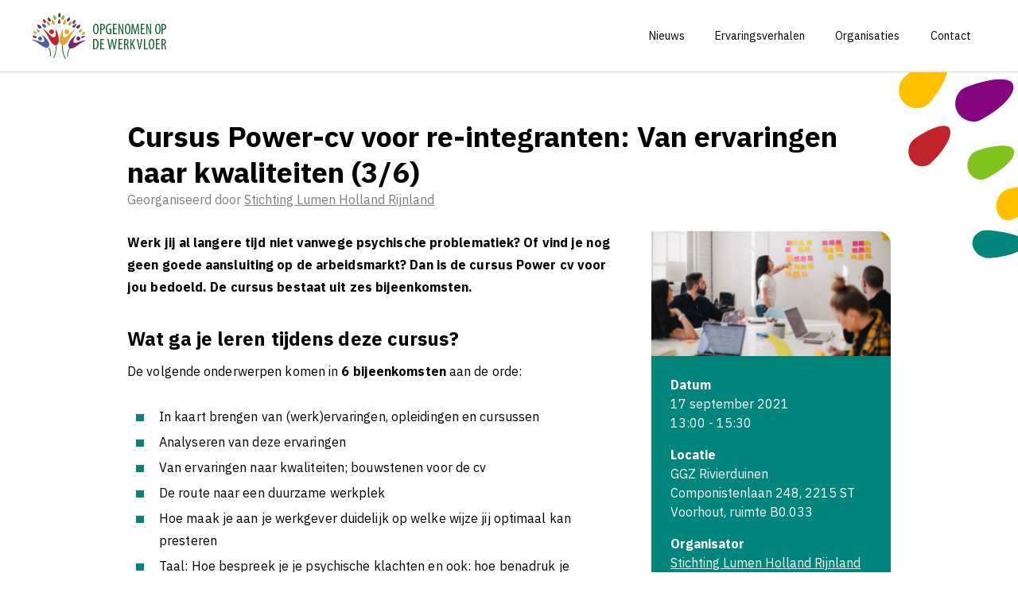

--- FILE ---
content_type: text/html; charset=UTF-8
request_url: https://opgenomenopdewerkvloer.nl/agenda/cursus-power-cv-voor-arbeidsparticipanten-bijeenkomst-3-van-6/
body_size: 7420
content:
<!doctype html>
<html lang="nl-NL">
<head>
	<meta charset="UTF-8">
	<meta name="viewport" content="width=device-width, initial-scale=1">
	<link rel="profile" href="https://gmpg.org/xfn/11">
	<link rel="icon" type="image/png" href="https://opgenomenopdewerkvloer.nl/wp-content/themes/oodw/inc/img/favicon-oodw.png">
	<title>Cursus Power-cv voor re-integranten: Van ervaringen naar kwaliteiten (3/6) - Opgenomen op de Werkvloer</title>
	<meta name='robots' content='index, follow, max-image-preview:large, max-snippet:-1, max-video-preview:-1' />

	<!-- This site is optimized with the Yoast SEO plugin v20.8 - https://yoast.com/wordpress/plugins/seo/ -->
	<title>Cursus Power-cv voor re-integranten: Van ervaringen naar kwaliteiten (3/6) - Opgenomen op de Werkvloer</title>
	<link rel="canonical" href="https://opgenomenopdewerkvloer.nl/agenda/cursus-power-cv-voor-arbeidsparticipanten-bijeenkomst-3-van-6/" />
	<meta property="og:locale" content="nl_NL" />
	<meta property="og:type" content="article" />
	<meta property="og:title" content="Cursus Power-cv voor re-integranten: Van ervaringen naar kwaliteiten (3/6) - Opgenomen op de Werkvloer" />
	<meta property="og:description" content="Werk jij al langere tijd niet vanwege psychische problematiek? Of vind je nog geen goede aansluiting op de arbeidsmarkt? Dan is de cursus Power cv voor jou bedoeld. De cursus [&hellip;]" />
	<meta property="og:url" content="https://opgenomenopdewerkvloer.nl/agenda/cursus-power-cv-voor-arbeidsparticipanten-bijeenkomst-3-van-6/" />
	<meta property="og:site_name" content="Opgenomen op de Werkvloer" />
	<meta property="article:modified_time" content="2021-08-18T14:15:07+00:00" />
	<meta property="og:image" content="https://opgenomenopdewerkvloer.nl/wp-content/uploads/2020/12/workshop.png" />
	<meta property="og:image:width" content="960" />
	<meta property="og:image:height" content="500" />
	<meta property="og:image:type" content="image/png" />
	<meta name="twitter:card" content="summary_large_image" />
	<meta name="twitter:label1" content="Geschatte leestijd" />
	<meta name="twitter:data1" content="2 minuten" />
	<script type="application/ld+json" class="yoast-schema-graph">{"@context":"https://schema.org","@graph":[{"@type":"WebPage","@id":"https://opgenomenopdewerkvloer.nl/agenda/cursus-power-cv-voor-arbeidsparticipanten-bijeenkomst-3-van-6/","url":"https://opgenomenopdewerkvloer.nl/agenda/cursus-power-cv-voor-arbeidsparticipanten-bijeenkomst-3-van-6/","name":"Cursus Power-cv voor re-integranten: Van ervaringen naar kwaliteiten (3/6) - Opgenomen op de Werkvloer","isPartOf":{"@id":"https://opgenomenopdewerkvloer.nl/#website"},"primaryImageOfPage":{"@id":"https://opgenomenopdewerkvloer.nl/agenda/cursus-power-cv-voor-arbeidsparticipanten-bijeenkomst-3-van-6/#primaryimage"},"image":{"@id":"https://opgenomenopdewerkvloer.nl/agenda/cursus-power-cv-voor-arbeidsparticipanten-bijeenkomst-3-van-6/#primaryimage"},"thumbnailUrl":"https://opgenomenopdewerkvloer.nl/wp-content/uploads/2020/12/workshop.png","datePublished":"2020-10-01T11:00:43+00:00","dateModified":"2021-08-18T14:15:07+00:00","breadcrumb":{"@id":"https://opgenomenopdewerkvloer.nl/agenda/cursus-power-cv-voor-arbeidsparticipanten-bijeenkomst-3-van-6/#breadcrumb"},"inLanguage":"nl-NL","potentialAction":[{"@type":"ReadAction","target":["https://opgenomenopdewerkvloer.nl/agenda/cursus-power-cv-voor-arbeidsparticipanten-bijeenkomst-3-van-6/"]}]},{"@type":"ImageObject","inLanguage":"nl-NL","@id":"https://opgenomenopdewerkvloer.nl/agenda/cursus-power-cv-voor-arbeidsparticipanten-bijeenkomst-3-van-6/#primaryimage","url":"https://opgenomenopdewerkvloer.nl/wp-content/uploads/2020/12/workshop.png","contentUrl":"https://opgenomenopdewerkvloer.nl/wp-content/uploads/2020/12/workshop.png","width":960,"height":500},{"@type":"BreadcrumbList","@id":"https://opgenomenopdewerkvloer.nl/agenda/cursus-power-cv-voor-arbeidsparticipanten-bijeenkomst-3-van-6/#breadcrumb","itemListElement":[{"@type":"ListItem","position":1,"name":"Home","item":"https://opgenomenopdewerkvloer.nl/"},{"@type":"ListItem","position":2,"name":"Activiteiten","item":"https://opgenomenopdewerkvloer.nl/agenda/"},{"@type":"ListItem","position":3,"name":"Cursus Power-cv voor re-integranten: Van ervaringen naar kwaliteiten (3/6)"}]},{"@type":"WebSite","@id":"https://opgenomenopdewerkvloer.nl/#website","url":"https://opgenomenopdewerkvloer.nl/","name":"Opgenomen op de Werkvloer","description":"","potentialAction":[{"@type":"SearchAction","target":{"@type":"EntryPoint","urlTemplate":"https://opgenomenopdewerkvloer.nl/?s={search_term_string}"},"query-input":"required name=search_term_string"}],"inLanguage":"nl-NL"}]}</script>
	<!-- / Yoast SEO plugin. -->


<link rel='dns-prefetch' href='//kit.fontawesome.com' />
<link rel='dns-prefetch' href='//maps.googleapis.com' />
<script type="text/javascript">
window._wpemojiSettings = {"baseUrl":"https:\/\/s.w.org\/images\/core\/emoji\/14.0.0\/72x72\/","ext":".png","svgUrl":"https:\/\/s.w.org\/images\/core\/emoji\/14.0.0\/svg\/","svgExt":".svg","source":{"concatemoji":"https:\/\/opgenomenopdewerkvloer.nl\/wp-includes\/js\/wp-emoji-release.min.js?ver=6.2.8"}};
/*! This file is auto-generated */
!function(e,a,t){var n,r,o,i=a.createElement("canvas"),p=i.getContext&&i.getContext("2d");function s(e,t){p.clearRect(0,0,i.width,i.height),p.fillText(e,0,0);e=i.toDataURL();return p.clearRect(0,0,i.width,i.height),p.fillText(t,0,0),e===i.toDataURL()}function c(e){var t=a.createElement("script");t.src=e,t.defer=t.type="text/javascript",a.getElementsByTagName("head")[0].appendChild(t)}for(o=Array("flag","emoji"),t.supports={everything:!0,everythingExceptFlag:!0},r=0;r<o.length;r++)t.supports[o[r]]=function(e){if(p&&p.fillText)switch(p.textBaseline="top",p.font="600 32px Arial",e){case"flag":return s("\ud83c\udff3\ufe0f\u200d\u26a7\ufe0f","\ud83c\udff3\ufe0f\u200b\u26a7\ufe0f")?!1:!s("\ud83c\uddfa\ud83c\uddf3","\ud83c\uddfa\u200b\ud83c\uddf3")&&!s("\ud83c\udff4\udb40\udc67\udb40\udc62\udb40\udc65\udb40\udc6e\udb40\udc67\udb40\udc7f","\ud83c\udff4\u200b\udb40\udc67\u200b\udb40\udc62\u200b\udb40\udc65\u200b\udb40\udc6e\u200b\udb40\udc67\u200b\udb40\udc7f");case"emoji":return!s("\ud83e\udef1\ud83c\udffb\u200d\ud83e\udef2\ud83c\udfff","\ud83e\udef1\ud83c\udffb\u200b\ud83e\udef2\ud83c\udfff")}return!1}(o[r]),t.supports.everything=t.supports.everything&&t.supports[o[r]],"flag"!==o[r]&&(t.supports.everythingExceptFlag=t.supports.everythingExceptFlag&&t.supports[o[r]]);t.supports.everythingExceptFlag=t.supports.everythingExceptFlag&&!t.supports.flag,t.DOMReady=!1,t.readyCallback=function(){t.DOMReady=!0},t.supports.everything||(n=function(){t.readyCallback()},a.addEventListener?(a.addEventListener("DOMContentLoaded",n,!1),e.addEventListener("load",n,!1)):(e.attachEvent("onload",n),a.attachEvent("onreadystatechange",function(){"complete"===a.readyState&&t.readyCallback()})),(e=t.source||{}).concatemoji?c(e.concatemoji):e.wpemoji&&e.twemoji&&(c(e.twemoji),c(e.wpemoji)))}(window,document,window._wpemojiSettings);
</script>
<style type="text/css">
img.wp-smiley,
img.emoji {
	display: inline !important;
	border: none !important;
	box-shadow: none !important;
	height: 1em !important;
	width: 1em !important;
	margin: 0 0.07em !important;
	vertical-align: -0.1em !important;
	background: none !important;
	padding: 0 !important;
}
</style>
	<link rel='stylesheet' id='wp-block-library-css' href='https://opgenomenopdewerkvloer.nl/wp-includes/css/dist/block-library/style.min.css?ver=6.2.8' type='text/css' media='all' />
<link rel='stylesheet' id='classic-theme-styles-css' href='https://opgenomenopdewerkvloer.nl/wp-includes/css/classic-themes.min.css?ver=6.2.8' type='text/css' media='all' />
<style id='global-styles-inline-css' type='text/css'>
body{--wp--preset--color--black: #000000;--wp--preset--color--cyan-bluish-gray: #abb8c3;--wp--preset--color--white: #ffffff;--wp--preset--color--pale-pink: #f78da7;--wp--preset--color--vivid-red: #cf2e2e;--wp--preset--color--luminous-vivid-orange: #ff6900;--wp--preset--color--luminous-vivid-amber: #fcb900;--wp--preset--color--light-green-cyan: #7bdcb5;--wp--preset--color--vivid-green-cyan: #00d084;--wp--preset--color--pale-cyan-blue: #8ed1fc;--wp--preset--color--vivid-cyan-blue: #0693e3;--wp--preset--color--vivid-purple: #9b51e0;--wp--preset--gradient--vivid-cyan-blue-to-vivid-purple: linear-gradient(135deg,rgba(6,147,227,1) 0%,rgb(155,81,224) 100%);--wp--preset--gradient--light-green-cyan-to-vivid-green-cyan: linear-gradient(135deg,rgb(122,220,180) 0%,rgb(0,208,130) 100%);--wp--preset--gradient--luminous-vivid-amber-to-luminous-vivid-orange: linear-gradient(135deg,rgba(252,185,0,1) 0%,rgba(255,105,0,1) 100%);--wp--preset--gradient--luminous-vivid-orange-to-vivid-red: linear-gradient(135deg,rgba(255,105,0,1) 0%,rgb(207,46,46) 100%);--wp--preset--gradient--very-light-gray-to-cyan-bluish-gray: linear-gradient(135deg,rgb(238,238,238) 0%,rgb(169,184,195) 100%);--wp--preset--gradient--cool-to-warm-spectrum: linear-gradient(135deg,rgb(74,234,220) 0%,rgb(151,120,209) 20%,rgb(207,42,186) 40%,rgb(238,44,130) 60%,rgb(251,105,98) 80%,rgb(254,248,76) 100%);--wp--preset--gradient--blush-light-purple: linear-gradient(135deg,rgb(255,206,236) 0%,rgb(152,150,240) 100%);--wp--preset--gradient--blush-bordeaux: linear-gradient(135deg,rgb(254,205,165) 0%,rgb(254,45,45) 50%,rgb(107,0,62) 100%);--wp--preset--gradient--luminous-dusk: linear-gradient(135deg,rgb(255,203,112) 0%,rgb(199,81,192) 50%,rgb(65,88,208) 100%);--wp--preset--gradient--pale-ocean: linear-gradient(135deg,rgb(255,245,203) 0%,rgb(182,227,212) 50%,rgb(51,167,181) 100%);--wp--preset--gradient--electric-grass: linear-gradient(135deg,rgb(202,248,128) 0%,rgb(113,206,126) 100%);--wp--preset--gradient--midnight: linear-gradient(135deg,rgb(2,3,129) 0%,rgb(40,116,252) 100%);--wp--preset--duotone--dark-grayscale: url('#wp-duotone-dark-grayscale');--wp--preset--duotone--grayscale: url('#wp-duotone-grayscale');--wp--preset--duotone--purple-yellow: url('#wp-duotone-purple-yellow');--wp--preset--duotone--blue-red: url('#wp-duotone-blue-red');--wp--preset--duotone--midnight: url('#wp-duotone-midnight');--wp--preset--duotone--magenta-yellow: url('#wp-duotone-magenta-yellow');--wp--preset--duotone--purple-green: url('#wp-duotone-purple-green');--wp--preset--duotone--blue-orange: url('#wp-duotone-blue-orange');--wp--preset--font-size--small: 13px;--wp--preset--font-size--medium: 20px;--wp--preset--font-size--large: 36px;--wp--preset--font-size--x-large: 42px;--wp--preset--spacing--20: 0.44rem;--wp--preset--spacing--30: 0.67rem;--wp--preset--spacing--40: 1rem;--wp--preset--spacing--50: 1.5rem;--wp--preset--spacing--60: 2.25rem;--wp--preset--spacing--70: 3.38rem;--wp--preset--spacing--80: 5.06rem;--wp--preset--shadow--natural: 6px 6px 9px rgba(0, 0, 0, 0.2);--wp--preset--shadow--deep: 12px 12px 50px rgba(0, 0, 0, 0.4);--wp--preset--shadow--sharp: 6px 6px 0px rgba(0, 0, 0, 0.2);--wp--preset--shadow--outlined: 6px 6px 0px -3px rgba(255, 255, 255, 1), 6px 6px rgba(0, 0, 0, 1);--wp--preset--shadow--crisp: 6px 6px 0px rgba(0, 0, 0, 1);}:where(.is-layout-flex){gap: 0.5em;}body .is-layout-flow > .alignleft{float: left;margin-inline-start: 0;margin-inline-end: 2em;}body .is-layout-flow > .alignright{float: right;margin-inline-start: 2em;margin-inline-end: 0;}body .is-layout-flow > .aligncenter{margin-left: auto !important;margin-right: auto !important;}body .is-layout-constrained > .alignleft{float: left;margin-inline-start: 0;margin-inline-end: 2em;}body .is-layout-constrained > .alignright{float: right;margin-inline-start: 2em;margin-inline-end: 0;}body .is-layout-constrained > .aligncenter{margin-left: auto !important;margin-right: auto !important;}body .is-layout-constrained > :where(:not(.alignleft):not(.alignright):not(.alignfull)){max-width: var(--wp--style--global--content-size);margin-left: auto !important;margin-right: auto !important;}body .is-layout-constrained > .alignwide{max-width: var(--wp--style--global--wide-size);}body .is-layout-flex{display: flex;}body .is-layout-flex{flex-wrap: wrap;align-items: center;}body .is-layout-flex > *{margin: 0;}:where(.wp-block-columns.is-layout-flex){gap: 2em;}.has-black-color{color: var(--wp--preset--color--black) !important;}.has-cyan-bluish-gray-color{color: var(--wp--preset--color--cyan-bluish-gray) !important;}.has-white-color{color: var(--wp--preset--color--white) !important;}.has-pale-pink-color{color: var(--wp--preset--color--pale-pink) !important;}.has-vivid-red-color{color: var(--wp--preset--color--vivid-red) !important;}.has-luminous-vivid-orange-color{color: var(--wp--preset--color--luminous-vivid-orange) !important;}.has-luminous-vivid-amber-color{color: var(--wp--preset--color--luminous-vivid-amber) !important;}.has-light-green-cyan-color{color: var(--wp--preset--color--light-green-cyan) !important;}.has-vivid-green-cyan-color{color: var(--wp--preset--color--vivid-green-cyan) !important;}.has-pale-cyan-blue-color{color: var(--wp--preset--color--pale-cyan-blue) !important;}.has-vivid-cyan-blue-color{color: var(--wp--preset--color--vivid-cyan-blue) !important;}.has-vivid-purple-color{color: var(--wp--preset--color--vivid-purple) !important;}.has-black-background-color{background-color: var(--wp--preset--color--black) !important;}.has-cyan-bluish-gray-background-color{background-color: var(--wp--preset--color--cyan-bluish-gray) !important;}.has-white-background-color{background-color: var(--wp--preset--color--white) !important;}.has-pale-pink-background-color{background-color: var(--wp--preset--color--pale-pink) !important;}.has-vivid-red-background-color{background-color: var(--wp--preset--color--vivid-red) !important;}.has-luminous-vivid-orange-background-color{background-color: var(--wp--preset--color--luminous-vivid-orange) !important;}.has-luminous-vivid-amber-background-color{background-color: var(--wp--preset--color--luminous-vivid-amber) !important;}.has-light-green-cyan-background-color{background-color: var(--wp--preset--color--light-green-cyan) !important;}.has-vivid-green-cyan-background-color{background-color: var(--wp--preset--color--vivid-green-cyan) !important;}.has-pale-cyan-blue-background-color{background-color: var(--wp--preset--color--pale-cyan-blue) !important;}.has-vivid-cyan-blue-background-color{background-color: var(--wp--preset--color--vivid-cyan-blue) !important;}.has-vivid-purple-background-color{background-color: var(--wp--preset--color--vivid-purple) !important;}.has-black-border-color{border-color: var(--wp--preset--color--black) !important;}.has-cyan-bluish-gray-border-color{border-color: var(--wp--preset--color--cyan-bluish-gray) !important;}.has-white-border-color{border-color: var(--wp--preset--color--white) !important;}.has-pale-pink-border-color{border-color: var(--wp--preset--color--pale-pink) !important;}.has-vivid-red-border-color{border-color: var(--wp--preset--color--vivid-red) !important;}.has-luminous-vivid-orange-border-color{border-color: var(--wp--preset--color--luminous-vivid-orange) !important;}.has-luminous-vivid-amber-border-color{border-color: var(--wp--preset--color--luminous-vivid-amber) !important;}.has-light-green-cyan-border-color{border-color: var(--wp--preset--color--light-green-cyan) !important;}.has-vivid-green-cyan-border-color{border-color: var(--wp--preset--color--vivid-green-cyan) !important;}.has-pale-cyan-blue-border-color{border-color: var(--wp--preset--color--pale-cyan-blue) !important;}.has-vivid-cyan-blue-border-color{border-color: var(--wp--preset--color--vivid-cyan-blue) !important;}.has-vivid-purple-border-color{border-color: var(--wp--preset--color--vivid-purple) !important;}.has-vivid-cyan-blue-to-vivid-purple-gradient-background{background: var(--wp--preset--gradient--vivid-cyan-blue-to-vivid-purple) !important;}.has-light-green-cyan-to-vivid-green-cyan-gradient-background{background: var(--wp--preset--gradient--light-green-cyan-to-vivid-green-cyan) !important;}.has-luminous-vivid-amber-to-luminous-vivid-orange-gradient-background{background: var(--wp--preset--gradient--luminous-vivid-amber-to-luminous-vivid-orange) !important;}.has-luminous-vivid-orange-to-vivid-red-gradient-background{background: var(--wp--preset--gradient--luminous-vivid-orange-to-vivid-red) !important;}.has-very-light-gray-to-cyan-bluish-gray-gradient-background{background: var(--wp--preset--gradient--very-light-gray-to-cyan-bluish-gray) !important;}.has-cool-to-warm-spectrum-gradient-background{background: var(--wp--preset--gradient--cool-to-warm-spectrum) !important;}.has-blush-light-purple-gradient-background{background: var(--wp--preset--gradient--blush-light-purple) !important;}.has-blush-bordeaux-gradient-background{background: var(--wp--preset--gradient--blush-bordeaux) !important;}.has-luminous-dusk-gradient-background{background: var(--wp--preset--gradient--luminous-dusk) !important;}.has-pale-ocean-gradient-background{background: var(--wp--preset--gradient--pale-ocean) !important;}.has-electric-grass-gradient-background{background: var(--wp--preset--gradient--electric-grass) !important;}.has-midnight-gradient-background{background: var(--wp--preset--gradient--midnight) !important;}.has-small-font-size{font-size: var(--wp--preset--font-size--small) !important;}.has-medium-font-size{font-size: var(--wp--preset--font-size--medium) !important;}.has-large-font-size{font-size: var(--wp--preset--font-size--large) !important;}.has-x-large-font-size{font-size: var(--wp--preset--font-size--x-large) !important;}
.wp-block-navigation a:where(:not(.wp-element-button)){color: inherit;}
:where(.wp-block-columns.is-layout-flex){gap: 2em;}
.wp-block-pullquote{font-size: 1.5em;line-height: 1.6;}
</style>
<link rel='stylesheet' id='oodw-style-css' href='https://opgenomenopdewerkvloer.nl/wp-content/themes/oodw/style.css?ver=6.2.8' type='text/css' media='all' />
<link rel='stylesheet' id='fancybox-style-css' href='https://opgenomenopdewerkvloer.nl/wp-content/themes/oodw/inc/js/fancybox-master/dist/jquery.fancybox.min.css?ver=6.2.8' type='text/css' media='all' />
<script type='text/javascript' src='https://opgenomenopdewerkvloer.nl/wp-includes/js/jquery/jquery.min.js?ver=3.6.4' id='jquery-core-js'></script>
<script type='text/javascript' src='https://opgenomenopdewerkvloer.nl/wp-includes/js/jquery/jquery-migrate.min.js?ver=3.4.0' id='jquery-migrate-js'></script>
<script type='text/javascript' src='https://kit.fontawesome.com/f541eb2497.js?ver=6.2.8' id='fontawesome-js'></script>
<link rel="https://api.w.org/" href="https://opgenomenopdewerkvloer.nl/wp-json/" /><link rel="EditURI" type="application/rsd+xml" title="RSD" href="https://opgenomenopdewerkvloer.nl/xmlrpc.php?rsd" />
<link rel="wlwmanifest" type="application/wlwmanifest+xml" href="https://opgenomenopdewerkvloer.nl/wp-includes/wlwmanifest.xml" />
<meta name="generator" content="WordPress 6.2.8" />
<link rel='shortlink' href='https://opgenomenopdewerkvloer.nl/?p=522' />
<link rel="alternate" type="application/json+oembed" href="https://opgenomenopdewerkvloer.nl/wp-json/oembed/1.0/embed?url=https%3A%2F%2Fopgenomenopdewerkvloer.nl%2Fagenda%2Fcursus-power-cv-voor-arbeidsparticipanten-bijeenkomst-3-van-6%2F" />
<link rel="alternate" type="text/xml+oembed" href="https://opgenomenopdewerkvloer.nl/wp-json/oembed/1.0/embed?url=https%3A%2F%2Fopgenomenopdewerkvloer.nl%2Fagenda%2Fcursus-power-cv-voor-arbeidsparticipanten-bijeenkomst-3-van-6%2F&#038;format=xml" />
	<!-- Global site tag (gtag.js) - Google Analytics -->
<script async src="https://www.googletagmanager.com/gtag/js?id=UA-151016213-1"></script>
<script>
  window.dataLayer = window.dataLayer || [];
  function gtag(){dataLayer.push(arguments);}
  gtag('js', new Date());

  gtag('config', 'UA-132383738-2', {'anonymize_ip': true});
</script>
</head>
<body class="event-template-default single single-event postid-522">
<div id="page" class="site">

	<header id="masthead" class="header js-header">
		<div class="container">
	  	<div class="header__grid">
	  		<a href="https://opgenomenopdewerkvloer.nl" class="header__branding branding">
	        <img src="https://opgenomenopdewerkvloer.nl/wp-content/themes/oodw/inc/img/logo-oodw.svg" alt="Opgenomen op de Werkvloer" />
	  		</a><!-- .branding -->
	  
	  		<nav class="header__nav navMain">
	  			<ul id="menu-hoofdmenu" class="menu"><li id="menu-item-119" class="menu-item menu-item-type-post_type menu-item-object-page current_page_parent menu-item-119"><a href="https://opgenomenopdewerkvloer.nl/nieuws/">Nieuws</a></li>
<li id="menu-item-21" class="menu-item menu-item-type-post_type_archive menu-item-object-story menu-item-21"><a href="https://opgenomenopdewerkvloer.nl/verhalen/">Ervaringsverhalen</a></li>
<li id="menu-item-15" class="menu-item menu-item-type-post_type menu-item-object-page menu-item-15"><a href="https://opgenomenopdewerkvloer.nl/organisaties/">Organisaties</a></li>
<li id="menu-item-16" class="menu-item menu-item-type-post_type menu-item-object-page menu-item-16"><a href="https://opgenomenopdewerkvloer.nl/contact/">Contact</a></li>
</ul>		
	  		</nav><!-- .navMain -->
				
	      <button class="button button--navToggle header__navToggle js-navModal-toggle">
	  			<span></span>
	  			<span></span>
	  			<span></span>
	  			<span></span>
	  		</button>
	
	  	</div>
		</div> <!-- .container -->
	</header><!-- #masthead -->
	
	<div class="navModal -collapsed js-navModal">
  
  <div class="navModal__main">
    <div class="menu-hoofdmenu-container"><ul id="menu-hoofdmenu-1" class="menu"><li class="menu-item menu-item-type-post_type menu-item-object-page current_page_parent menu-item-119"><a href="https://opgenomenopdewerkvloer.nl/nieuws/">Nieuws</a></li>
<li class="menu-item menu-item-type-post_type_archive menu-item-object-story menu-item-21"><a href="https://opgenomenopdewerkvloer.nl/verhalen/">Ervaringsverhalen</a></li>
<li class="menu-item menu-item-type-post_type menu-item-object-page menu-item-15"><a href="https://opgenomenopdewerkvloer.nl/organisaties/">Organisaties</a></li>
<li class="menu-item menu-item-type-post_type menu-item-object-page menu-item-16"><a href="https://opgenomenopdewerkvloer.nl/contact/">Contact</a></li>
</ul></div>  </div>

</div>
	<div id="content" class="site-content">
	
		
	<div id="primary" class="page s-page s-event">	
			
		<div class="s-event__container container">
				<header class="s-event__intro">	
					<h1 class="s-event__title s-page__title">Cursus Power-cv voor re-integranten: Van ervaringen naar kwaliteiten (3/6)</h1>										<div class="s-page__meta">
						<span class="s-page__meta__date">Georganiseerd door <a target="_blank" href="https://lumen-hollandrijnland.nl/" title="Stichting Lumen Holland Rijnland">Stichting Lumen Holland Rijnland</a></span>
					</div>
									</header><!-- .s-event__intro -->
			
			<div class="s-event__grid">		
				<main id="main" class="s-event__main">
					
					<div class="wysiwyg">
						<p><strong>Werk jij al langere tijd niet vanwege psychische problematiek? Of vind je nog geen goede aansluiting op de arbeidsmarkt? Dan is de cursus Power cv voor jou bedoeld. De cursus bestaat uit zes bijeenkomsten. </strong></p>
<h2>Wat ga je leren tijdens deze cursus?</h2>
<p>De volgende onderwerpen komen in <strong>6 bijeenkomsten</strong> aan de orde:</p>
<ul>
<li>In kaart brengen van (werk)ervaringen, opleidingen en cursussen</li>
<li>Analyseren van deze ervaringen</li>
<li>Van ervaringen naar kwaliteiten; bouwstenen voor de cv</li>
<li>De route naar een duurzame werkplek</li>
<li>Hoe maak je aan je werkgever duidelijk op welke wijze jij optimaal kan presteren</li>
<li>Taal: Hoe bespreek je je psychische klachten en ook: hoe benadruk je kwaliteiten</li>
</ul>
<p>Tussen de bijeenkomsten door en ook na afloop van de reeks bijeenkomsten is gelegenheid om de ervaringsdeskundige cursusleiders individueel te spreken.</p>
<h2>Wanneer</h2>
<ul>
<li>Vrijdag 3 september 2021: In kaart brengen van (werk)ervaringen, opleidingen en cursussen</li>
<li>Vrijdag 10 september 2021: Analyseren van deze ervaringen</li>
<li>Vrijdag 17 september 2021:  Van ervaringen naar kwaliteiten; bouwstenen voor de cv</li>
<li>Vrijdag 24 september 2021: De route naar een duurzame werkplek</li>
<li>Vrijdag 1 oktober 2021: Hoe maak je aan je werkgever duidelijk op welke wijze jij optimaal kan presteren</li>
<li>Vrijdag 8 oktober 2021: Stigmaweerbaarheid: Hoe vind je je eigen manier om over psychische klachten te vertellen</li>
</ul>
<h2>Waar</h2>
<p>De cursus vindt plaats bij GGZ Rivierduinen. Het adres is: Componistenlaan 248, 2215 ST Voorhout, ruimte B0.033.</p>
<h2>Kosten</h2>
<p>De cursus is kosteloos. Bij aanmelding gaan we er vanuit dat je deelneemt aan de gehele cursus.</p>
<h2>Meer informatie</h2>
<p>Kijk voor meer informatie op <a href="https://opgenomenopdewerkvloer.nl/2021/08/18/vierde-cursus-power-cv-start-op-3-september/">Cursus Power cv</a>. Heb je nog vragen over de cursus? Stuur een e-mail naar <a href="mailto:ronvandenheuvel@lumen-hollandrijnland.nl">ronvandenheuvel@lumen-hollandrijnland.nl</a></p>
<h2>Aanmelden</h2>
<p><a href="https://opgenomenopdewerkvloer.nl/agenda/cursus-power-cv/ronvandenheuvel@lumen-hollandrijnland.nl">Stuur een e-mail</a> of vul het onderstaande contactformulier in onder vermelding van ‘Cursus Power-cv’.</p>

					</div>
					
										<div class="wysiwyg">
						<h2>Locatie</h2>
					</div>
					
					<div class="js-maps s-event__maps">
						<div class="js-maps-marker" data-lat="52.229454" data-lng="4.4857277"></div>
					</div>
										
				</main><!-- .page__main -->
				
				<aside class="s-event__aside">
											<img width="300" height="156" src="https://opgenomenopdewerkvloer.nl/wp-content/uploads/2020/12/workshop-300x156.png" class="s-event__aside__image wp-post-image" alt="" decoding="async" srcset="https://opgenomenopdewerkvloer.nl/wp-content/uploads/2020/12/workshop-300x156.png 300w, https://opgenomenopdewerkvloer.nl/wp-content/uploads/2020/12/workshop-768x400.png 768w, https://opgenomenopdewerkvloer.nl/wp-content/uploads/2020/12/workshop.png 960w" sizes="(max-width: 300px) 100vw, 300px" />										<div class="s-event__aside__content">
						
						<span class="s-event__infoLabel">Datum</span>
						<span class="s-event__infoValue">17 september 2021<br/>13:00 - 15:30</span>
						
												<span class="s-event__infoLabel">Locatie</span>
						<span class="s-event__infoValue">GGZ Rivierduinen 
Componistenlaan 248, 2215 ST Voorhout, ruimte B0.033</span>
												
												<span class="s-event__infoLabel">Organisator</span>
						<span class="s-event__infoValue"><a target="_blank" href="https://lumen-hollandrijnland.nl/" title="Stichting Lumen Holland Rijnland">Stichting Lumen Holland Rijnland</a></span>
												
												<span class="s-event__infoLabel">Doelgroep</span>
						<span class="s-event__infoValue">Re-integranten naar werk</span>
												
					</div> <!-- .s-event__aside__content -->
				</aside>
				
			</div> <!-- .s-event__grid -->
				
			<footer class="s-page__footer s-event__footer">
				<section class="share">
	<span class="share__label">Deel dit bericht</span>
	<a target="_blank" href="https://twitter.com/intent/tweet?text=https://opgenomenopdewerkvloer.nl/agenda/cursus-power-cv-voor-arbeidsparticipanten-bijeenkomst-3-van-6" class="share__button -twitter"></a>
	<a target="_blank" href="https://www.facebook.com/sharer/sharer.php?u=https://opgenomenopdewerkvloer.nl/agenda/cursus-power-cv-voor-arbeidsparticipanten-bijeenkomst-3-van-6" class="share__button -facebook"></a>
	<a target="_blank" href="whatsapp://send?text=https://opgenomenopdewerkvloer.nl/agenda/cursus-power-cv-voor-arbeidsparticipanten-bijeenkomst-3-van-6" class="share__button -whatsapp"></a>
	<a href="mailto:?body=https://opgenomenopdewerkvloer.nl/agenda/cursus-power-cv-voor-arbeidsparticipanten-bijeenkomst-3-van-6" class="share__button -email"></a>
</section>


 			</footer>
	
		</div> <!-- .container -->
			
	</div><!-- #primary -->
	
	
<section class="morePosts">
	<div class="container container--mobileFull">
		<div class="container morePosts__header">
			<h1 class="morePosts__title">Meer activiteiten</h1>
			<a href="https://opgenomenopdewerkvloer.nl/agenda/" class="morePosts__button -header button button--primary">Bekijk agenda</a>
		</div> <!-- morePosts__header -->
		
		<div class="morePosts__grid morePosts__carousel js-carousel">
										<div class="js-carousel-item morePosts__item -col-3">
				<article id="post-919" class="l-event post-919 event type-event status-publish has-post-thumbnail hentry theme-training-workshops">
	<a class="l-event__link" href="https://opgenomenopdewerkvloer.nl/agenda/cursus-power-cv-voor-re-integranten-vertellen-over-psychische-klachten-6-6/">
		<span class="l-event__meta">8 oktober 2021</span>
		<h1 class="l-event__title">Cursus Power-cv voor re-integranten: Vertellen over psychische klachten (6/6)</h1>
		<p class="l-event__excerpt">Werk jij al langere tijd niet vanwege psychische problematiek? Of vind je nog geen goede aansluiting op de arbeidsmarkt? Dan is de cursus Power cv voor jou bedoeld. De cursus [&hellip;]</p>
	</a> <!-- .l-event__link -->
</article> 				</div> <!-- .morePosts__item -->
							<div class="js-carousel-item morePosts__item -col-3">
				<article id="post-526" class="l-event post-526 event type-event status-publish has-post-thumbnail hentry theme-training-workshops">
	<a class="l-event__link" href="https://opgenomenopdewerkvloer.nl/agenda/cursus-power-cv-voor-arbeidsparticipanten-bijeenkomst-5-van-6/">
		<span class="l-event__meta">1 oktober 2021</span>
		<h1 class="l-event__title">Cursus Power-cv voor re-integranten: Optimaal presteren bij je werkgever (5/6)</h1>
		<p class="l-event__excerpt">Werk jij al langere tijd niet vanwege psychische problematiek? Of vind je nog geen goede aansluiting op de arbeidsmarkt? Dan is de cursus Power cv voor jou bedoeld. De cursus [&hellip;]</p>
	</a> <!-- .l-event__link -->
</article> 				</div> <!-- .morePosts__item -->
							<div class="js-carousel-item morePosts__item -col-3">
				<article id="post-524" class="l-event post-524 event type-event status-publish has-post-thumbnail hentry theme-training-workshops">
	<a class="l-event__link" href="https://opgenomenopdewerkvloer.nl/agenda/cursus-power-cv-voor-arbeidsparticipanten-bijeenkomst-4-van-5/">
		<span class="l-event__meta">24 september 2021</span>
		<h1 class="l-event__title">Cursus Power-cv voor re-integranten: De route naar een duurzame werkplek (4/6)</h1>
		<p class="l-event__excerpt">Werk jij al langere tijd niet vanwege psychische problematiek? Of vind je nog geen goede aansluiting op de arbeidsmarkt? Dan is de cursus Power cv voor jou bedoeld. De cursus [&hellip;]</p>
	</a> <!-- .l-event__link -->
</article> 				</div> <!-- .morePosts__item -->
					</div>
	</div> <!-- .container -->
</section> <!-- .morePosts -->	
	

	</div><!-- #content -->

	<div id="footer" class="footer">
		<div class="container">
			<div class="footer__grid">
				
				<div class="footer__col -sitemap">
					<h1 class="footer__title">Sitemap</h1>
					<nav class="footer__nav">
						<ul id="menu-hoofdmenu-2" class="menu"><li class="menu-item menu-item-type-post_type menu-item-object-page current_page_parent menu-item-119"><a href="https://opgenomenopdewerkvloer.nl/nieuws/">Nieuws</a></li>
<li class="menu-item menu-item-type-post_type_archive menu-item-object-story menu-item-21"><a href="https://opgenomenopdewerkvloer.nl/verhalen/">Ervaringsverhalen</a></li>
<li class="menu-item menu-item-type-post_type menu-item-object-page menu-item-15"><a href="https://opgenomenopdewerkvloer.nl/organisaties/">Organisaties</a></li>
<li class="menu-item menu-item-type-post_type menu-item-object-page menu-item-16"><a href="https://opgenomenopdewerkvloer.nl/contact/">Contact</a></li>
</ul>	
					</nav>
					
				</div> <!-- .footer__col -->
				
				<div class="footer__col -contact">
					<h1 class="footer__title">Contact</h1>
					info@opgenomenopdewerkvloer.nl <br>
06-387 200 16 of 06-286 148 07 <br><br>
<a href="https://opgenomenopdewerkvloer.nl/contact/">Contactgegevens van werkgroepen en het GGZ-expertiseteam</a>
				</div> <!-- .footer__col -->
				
				<div class="footer__col -socials">
											<a class="footer__socialButton -facebook" target="_blank" href="https://www.facebook.com/Opgenomenopdewerkvloer"></a>
										
											<a class="footer__socialButton -linkedin" target="_blank" href="http://linkedin.com/company/opgenomen-op-de-werkvloer"></a>
									</div> <!-- .footer__col -->
			</div><!-- .footer__grid -->
		</div> <!-- .container -->
	</div> <!-- .footer -->

</div><!-- #page -->

<script type='text/javascript' id='oodw-app-js-extra'>
/* <![CDATA[ */
var oodwMaps = {"markerUrl":"https:\/\/opgenomenopdewerkvloer.nl\/wp-content\/themes\/oodw\/inc\/icons\/marker.svg"};
/* ]]> */
</script>
<script type='text/javascript' src='https://opgenomenopdewerkvloer.nl/wp-content/themes/oodw/inc/js/main-min.js?ver=1765204728' id='oodw-app-js'></script>
<script type='text/javascript' src='https://maps.googleapis.com/maps/api/js?key=AIzaSyBG6sykKPdWZDdXoRzQqFKk4SSZ8r2vvsM&#038;ver=20190319' id='oodw-maps-js'></script>

</body>
</html>


--- FILE ---
content_type: text/css
request_url: https://opgenomenopdewerkvloer.nl/wp-content/themes/oodw/style.css?ver=6.2.8
body_size: -46
content:
/*!
Theme Name: Opgenomen op de Werkvloer
Description: Thema gemaakt in opdracht van Stichting Lumen
Author: Hattricks (Sander Treur)
Version: 1.1
Text Domain: oodw
*/

@import url("inc/css/main.css");

--- FILE ---
content_type: text/css
request_url: https://opgenomenopdewerkvloer.nl/wp-content/themes/oodw/inc/css/main.css
body_size: 8576
content:
@import url("https://fonts.googleapis.com/css2?family=IBM+Plex+Sans:ital,wght@0,400;0,600;0,700;1,400;1,600;1,700&display=swap");html{line-height:1.15;-webkit-text-size-adjust:100%}body{margin:0}hr{box-sizing:content-box;height:0;overflow:visible}pre{font-family:monospace, monospace;font-size:1em}a{background-color:transparent;text-decoration:none}abbr[title]{border-bottom:none;text-decoration:underline;-webkit-text-decoration:underline dotted;text-decoration:underline dotted}b,strong{font-weight:bolder}code,kbd,samp{font-family:monospace, monospace;font-size:1em}small{font-size:80%}sub,sup{font-size:75%;line-height:0;position:relative;vertical-align:baseline}sub{bottom:-0.25em}sup{top:-0.5em}p{margin:0}img{border-style:none}button,input,optgroup,select,textarea{font-family:inherit;font-size:100%;line-height:1.15;margin:0}button,input{overflow:visible}button,select{text-transform:none}button,[type="button"],[type="reset"],[type="submit"]{-webkit-appearance:button}button::-moz-focus-inner,[type="button"]::-moz-focus-inner,[type="reset"]::-moz-focus-inner,[type="submit"]::-moz-focus-inner{border-style:none;padding:0}button:-moz-focusring,[type="button"]:-moz-focusring,[type="reset"]:-moz-focusring,[type="submit"]:-moz-focusring{outline:1px dotted ButtonText}fieldset{padding:0.35em 0.75em 0.625em}legend{box-sizing:border-box;color:inherit;display:table;max-width:100%;padding:0;white-space:normal}progress{vertical-align:baseline}textarea{overflow:auto}[type="checkbox"],[type="radio"]{box-sizing:border-box;padding:0}[type="number"]::-webkit-inner-spin-button,[type="number"]::-webkit-outer-spin-button{height:auto}[type="search"]{-webkit-appearance:textfield;outline-offset:-2px}[type="search"]::-webkit-search-decoration{-webkit-appearance:none}::-webkit-file-upload-button{-webkit-appearance:button;font:inherit}details{display:block}summary{display:list-item}template{display:none}[hidden]{display:none}@-webkit-keyframes slideInDown{from{opacity:0;transform:translate3d(0, -10%, 0);visibility:visible}to{opacity:1;transform:translate3d(0, 0, 0)}}@keyframes slideInDown{from{opacity:0;transform:translate3d(0, -10%, 0);visibility:visible}to{opacity:1;transform:translate3d(0, 0, 0)}}@-webkit-keyframes fadeModal{0%{opacity:0;transform:translate(0, -5vw)}50%{opacity:1}100%{transform:translate(0, 0)}}@keyframes fadeModal{0%{opacity:0;transform:translate(0, -5vw)}50%{opacity:1}100%{transform:translate(0, 0)}}@-webkit-keyframes fadeOverlay{0%{opacity:0}100%{opacity:1}}@keyframes fadeOverlay{0%{opacity:0}100%{opacity:1}}/*! Flickity v2.2.1
https://flickity.metafizzy.co
---------------------------------------------- */.flickity-enabled{position:relative}.flickity-enabled:focus{outline:none}.flickity-viewport{overflow:hidden;position:relative;height:100%}.flickity-slider{position:absolute;width:100%;height:100%}.flickity-enabled.is-draggable{-webkit-tap-highlight-color:transparent;-webkit-user-select:none;-moz-user-select:none;-ms-user-select:none;user-select:none}.flickity-enabled.is-draggable .flickity-viewport{cursor:move;cursor:-webkit-grab;cursor:grab}.flickity-enabled.is-draggable .flickity-viewport.is-pointer-down{cursor:-webkit-grabbing;cursor:grabbing}.flickity-button{position:absolute;background:rgba(255,255,255,0.75);border:none;color:#333}.flickity-button:hover{background:white;cursor:pointer}.flickity-button:focus{outline:none;box-shadow:0 0 0 5px #19F}.flickity-button:active{opacity:0.6}.flickity-button:disabled{opacity:0.3;cursor:auto;pointer-events:none}.flickity-button-icon{fill:currentColor}.flickity-prev-next-button{top:50%;width:44px;height:44px;border-radius:50%;transform:translateY(-50%)}.flickity-prev-next-button.previous{left:10px}.flickity-prev-next-button.next{right:10px}.flickity-rtl .flickity-prev-next-button.previous{left:auto;right:10px}.flickity-rtl .flickity-prev-next-button.next{right:auto;left:10px}.flickity-prev-next-button .flickity-button-icon{position:absolute;left:20%;top:20%;width:60%;height:60%}.flickity-page-dots{position:absolute;width:100%;bottom:-25px;padding:0;margin:0;list-style:none;text-align:center;line-height:1}.flickity-rtl .flickity-page-dots{direction:rtl}.flickity-page-dots .dot{display:inline-block;width:10px;height:10px;margin:0 8px;background:#333;border-radius:50%;opacity:0.25;cursor:pointer}.flickity-page-dots .dot.is-selected{opacity:1}html,body{background-color:#fff;color:#000;font-family:"IBM Plex Sans",sans-serif;font-size:100%;font-size:1em;line-height:1.5}*,*:before,*:after{box-sizing:border-box}@media (min-width: 52rem){.site-content{position:relative}.site-content::before{content:'';position:absolute;top:0;right:0;width:9.375rem;height:15rem;background-image:url("../img/header-leaves.svg");background-size:contain;background-position:top right;background-repeat:no-repeat;z-index:0}.site-content #primary{position:relative}}.container{width:75rem;max-width:calc(100vw - 1.8rem);margin-left:auto;margin-right:auto}@media (min-width: 52rem){.container{max-width:calc(100vw - 3.6rem)}}.container--mobileFull{max-width:100%}@media (min-width: 52rem){.container--mobileFull{max-width:calc(100vw - 3.6rem)}}#page{display:flex;flex-flow:column nowrap;min-height:100vh}#page #masthead{flex:0 0 auto}#page #content{flex:1 1 auto}#page #footer{flex:0 0 auto;margin-top:auto}.wysiwyg{font-size:0.875rem;line-height:1.75;letter-spacing:.1px;z-index:100}.wysiwyg h1,.wysiwyg h2,.wysiwyg h3,.wysiwyg h4{color:#000;margin:1.5em 0 .5em 0;line-height:1.25}.wysiwyg h1.-first,.wysiwyg h2.-first,.wysiwyg h3.-first,.wysiwyg h4.-first{margin-top:0}.wysiwyg h1{font-size:1.5rem}.wysiwyg h2{font-size:1.25rem}.wysiwyg h3{font-size:1rem}.wysiwyg p{margin:0 0 1em 0}.wysiwyg a:not(.button){color:#02857c;text-decoration:none;display:inline-block}.wysiwyg a:not(.button):hover{position:relative;color:#01534d}.wysiwyg a:not(.button):active{color:#01534d}.wysiwyg ul:not(.gform_fields){list-style:none;padding-left:2.5em;margin:1.8rem 0}.wysiwyg ul:not(.gform_fields) li{margin-bottom:.25em}.wysiwyg ul:not(.gform_fields) li::before{content:'';background-color:#02857c;display:inline-block;width:.6em;height:.6em;line-height:1em;margin-left:-1.8em;margin-right:1.2em}.wysiwyg .yt-container{position:relative;padding-bottom:56.25%;height:0;overflow:hidden}.wysiwyg .yt-container iframe,.wysiwyg .yt-container object,.wysiwyg .yt-container embed{position:absolute;top:0;left:0;width:100%;height:100%}.wysiwyg blockquote{margin:1.8rem 0;display:block;border-left:4px solid #ffc100;background-color:#f6f6f6;border-top-right-radius:1rem;padding:1.25em 3em 1.25em 1.5em;font-size:1rem}.wysiwyg blockquote p{margin:0}@media (min-width: 52rem){.wysiwyg{font-size:1rem}.wysiwyg h1{font-size:3.25rem}.wysiwyg h2{font-size:1.5rem}.wysiwyg h3{font-size:1.25rem}.wysiwyg blockquote{font-size:1.25rem}}.screen-reader-text{border:0;clip:rect(1px, 1px, 1px, 1px);-webkit-clip-path:inset(50%);clip-path:inset(50%);height:1px;margin:-1px;overflow:hidden;padding:0;position:absolute;width:1px;word-wrap:normal !important}textarea{font-size:0.9375rem;padding:1em;background-color:#fff;border:1px solid #dcdcdc;width:100%}textarea::-webkit-input-placeholder{color:rgba(0,0,0,0.2)}textarea::-moz-placeholder{color:rgba(0,0,0,0.2)}textarea:-ms-input-placeholder{color:rgba(0,0,0,0.2)}textarea::-ms-input-placeholder{color:rgba(0,0,0,0.2)}textarea::placeholder{color:rgba(0,0,0,0.2)}input[type=text],input[type=email],input[type=number],input[type=date],input[type=password],input[type=tel],input[type=url]{font-size:1rem;padding:1em;background-color:#fff;border:1px solid #dcdcdc;width:100%}input[type=text]::-webkit-input-placeholder, input[type=email]::-webkit-input-placeholder, input[type=number]::-webkit-input-placeholder, input[type=date]::-webkit-input-placeholder, input[type=password]::-webkit-input-placeholder, input[type=tel]::-webkit-input-placeholder, input[type=url]::-webkit-input-placeholder{color:rgba(0,0,0,0.2)}input[type=text]::-moz-placeholder, input[type=email]::-moz-placeholder, input[type=number]::-moz-placeholder, input[type=date]::-moz-placeholder, input[type=password]::-moz-placeholder, input[type=tel]::-moz-placeholder, input[type=url]::-moz-placeholder{color:rgba(0,0,0,0.2)}input[type=text]:-ms-input-placeholder, input[type=email]:-ms-input-placeholder, input[type=number]:-ms-input-placeholder, input[type=date]:-ms-input-placeholder, input[type=password]:-ms-input-placeholder, input[type=tel]:-ms-input-placeholder, input[type=url]:-ms-input-placeholder{color:rgba(0,0,0,0.2)}input[type=text]::-ms-input-placeholder, input[type=email]::-ms-input-placeholder, input[type=number]::-ms-input-placeholder, input[type=date]::-ms-input-placeholder, input[type=password]::-ms-input-placeholder, input[type=tel]::-ms-input-placeholder, input[type=url]::-ms-input-placeholder{color:rgba(0,0,0,0.2)}input[type=text]::placeholder,input[type=email]::placeholder,input[type=number]::placeholder,input[type=date]::placeholder,input[type=password]::placeholder,input[type=tel]::placeholder,input[type=url]::placeholder{color:rgba(0,0,0,0.2)}input[type=checkbox],input[type=radio]{margin-right:.25em}input[type=submit]:not(.button){border:none;outline:none;padding:0;cursor:pointer;text-decoration:none;text-align:left;background-color:#02857c;color:#000;background-image:url("../icons/arrow-right-dark.svg");background-repeat:no-repeat;background-position:right .6em center;background-size:1em auto;transition:background-position .3s;font-size:0.875rem;padding:1em 4em 1em .8em;display:block;margin-top:1.8rem}input[type=submit]:not(.button):hover{background-color:#01534d;color:#000;background-position:right .4em center}input[type=submit]:not(.button):active{background-color:#015d57;color:#000}@media (min-width: 52rem){input[type=submit]:not(.button){font-size:1rem}}select{width:100%;height:3rem}textarea{width:100%;resize:vertical}label .req{color:#ffc100}.form-row{margin-bottom:1.8rem}.form-row::after{content:'';display:table;clear:both}.form-row__col{margin-bottom:.5em}@media (min-width: 52rem){.form-row__col{float:left;clear:none;text-align:inherit;width:48.5%;margin-left:0%;margin-right:3%;margin-bottom:0}.form-row__col::after{content:'';display:table;clear:both}.form-row__col:nth-child(n){margin-right:3%;float:left;clear:none}.form-row__col:nth-child(2n){margin-right:0%;float:right}.form-row__col:nth-child(2n + 1){clear:both}}.form-row--inline .form-row__label{display:block;margin-bottom:.5em}@media (min-width: 52rem){.form-row--inline .form-row__label{float:left;clear:none;text-align:inherit;width:31.3333333333%;margin-left:0%;margin-right:3%;padding-top:.35em;margin-bottom:0}.form-row--inline .form-row__label::after{content:'';display:table;clear:both}.form-row--inline .form-row__label:nth-child(n){margin-right:3%;float:left;clear:none}.form-row--inline .form-row__label:nth-child(2n){margin-right:0%;float:right}.form-row--inline .form-row__label:nth-child(2n + 1){clear:both}.form-row--inline .form-row__input{float:left;clear:none;text-align:inherit;width:65.6666666667%;margin-left:0%;margin-right:3%}.form-row--inline .form-row__input::after{content:'';display:table;clear:both}.form-row--inline .form-row__input:nth-child(n){margin-right:3%;float:left;clear:none}.form-row--inline .form-row__input:nth-child(2n){margin-right:0%;float:right}.form-row--inline .form-row__input:nth-child(2n + 1){clear:both}}.form-datetime::after{content:'';display:table;clear:both}.form-datetime .form-datetime__dateField{float:left;clear:none;text-align:inherit;width:65.6666666667%;margin-left:0%;margin-right:3%}.form-datetime .form-datetime__dateField::after{content:'';display:table;clear:both}.form-datetime .form-datetime__dateField:nth-child(n){margin-right:3%;float:left;clear:none}.form-datetime .form-datetime__dateField:nth-child(2n){margin-right:0%;float:right}.form-datetime .form-datetime__dateField:nth-child(2n + 1){clear:both}.form-datetime .form-datetime__timeField{float:left;clear:none;text-align:inherit;width:31.3333333333%;margin-left:0%;margin-right:3%}.form-datetime .form-datetime__timeField::after{content:'';display:table;clear:both}.form-datetime .form-datetime__timeField:nth-child(n){margin-right:3%;float:left;clear:none}.form-datetime .form-datetime__timeField:nth-child(2n){margin-right:0%;float:right}.form-datetime .form-datetime__timeField:nth-child(2n + 1){clear:both}.form-field-margin{margin-bottom:1em}.gform_confirmation_wrapper .success-message{text-align:center;display:block;border:1px solid #5bb02f;border-radius:.25rem;padding:.75em 1em;background-color:rgba(91,176,47,0.1);margin:2em 0 0 0}.gform_wrapper{font-size:1rem}.gform_wrapper .validation_error{padding:1rem;margin:1.8rem 0;background-color:rgba(209,35,41,0.1);border:1px solid rgba(209,35,41,0.2);color:#d12329}.gform_wrapper .gform_body{margin:1.8rem 0 3.6rem 0}.gform_wrapper .gform_body .gform_fields{list-style:none;padding:0;margin:0}.gform_wrapper .gform_body .gform_fields .gfield{margin-bottom:1.5em}.gform_wrapper .gform_body .gform_fields .gfield.gfield_error .gfield_label{color:#d12329}.gform_wrapper .gform_body .gform_fields .gfield.gfield_error input[type=text],.gform_wrapper .gform_body .gform_fields .gfield.gfield_error input[type=email],.gform_wrapper .gform_body .gform_fields .gfield.gfield_error input[type=number],.gform_wrapper .gform_body .gform_fields .gfield.gfield_error input[type=date],.gform_wrapper .gform_body .gform_fields .gfield.gfield_error input[type=password],.gform_wrapper .gform_body .gform_fields .gfield.gfield_error input[type=tel],.gform_wrapper .gform_body .gform_fields .gfield.gfield_error input[type=url]{border:1px solid #d12329}.gform_wrapper .gform_body .gform_fields .gfield.gfield_error input[type=text]::-webkit-input-placeholder, .gform_wrapper .gform_body .gform_fields .gfield.gfield_error input[type=email]::-webkit-input-placeholder, .gform_wrapper .gform_body .gform_fields .gfield.gfield_error input[type=number]::-webkit-input-placeholder, .gform_wrapper .gform_body .gform_fields .gfield.gfield_error input[type=date]::-webkit-input-placeholder, .gform_wrapper .gform_body .gform_fields .gfield.gfield_error input[type=password]::-webkit-input-placeholder, .gform_wrapper .gform_body .gform_fields .gfield.gfield_error input[type=tel]::-webkit-input-placeholder, .gform_wrapper .gform_body .gform_fields .gfield.gfield_error input[type=url]::-webkit-input-placeholder{color:rgba(209,35,41,0.3)}.gform_wrapper .gform_body .gform_fields .gfield.gfield_error input[type=text]::-moz-placeholder, .gform_wrapper .gform_body .gform_fields .gfield.gfield_error input[type=email]::-moz-placeholder, .gform_wrapper .gform_body .gform_fields .gfield.gfield_error input[type=number]::-moz-placeholder, .gform_wrapper .gform_body .gform_fields .gfield.gfield_error input[type=date]::-moz-placeholder, .gform_wrapper .gform_body .gform_fields .gfield.gfield_error input[type=password]::-moz-placeholder, .gform_wrapper .gform_body .gform_fields .gfield.gfield_error input[type=tel]::-moz-placeholder, .gform_wrapper .gform_body .gform_fields .gfield.gfield_error input[type=url]::-moz-placeholder{color:rgba(209,35,41,0.3)}.gform_wrapper .gform_body .gform_fields .gfield.gfield_error input[type=text]:-ms-input-placeholder, .gform_wrapper .gform_body .gform_fields .gfield.gfield_error input[type=email]:-ms-input-placeholder, .gform_wrapper .gform_body .gform_fields .gfield.gfield_error input[type=number]:-ms-input-placeholder, .gform_wrapper .gform_body .gform_fields .gfield.gfield_error input[type=date]:-ms-input-placeholder, .gform_wrapper .gform_body .gform_fields .gfield.gfield_error input[type=password]:-ms-input-placeholder, .gform_wrapper .gform_body .gform_fields .gfield.gfield_error input[type=tel]:-ms-input-placeholder, .gform_wrapper .gform_body .gform_fields .gfield.gfield_error input[type=url]:-ms-input-placeholder{color:rgba(209,35,41,0.3)}.gform_wrapper .gform_body .gform_fields .gfield.gfield_error input[type=text]::-ms-input-placeholder, .gform_wrapper .gform_body .gform_fields .gfield.gfield_error input[type=email]::-ms-input-placeholder, .gform_wrapper .gform_body .gform_fields .gfield.gfield_error input[type=number]::-ms-input-placeholder, .gform_wrapper .gform_body .gform_fields .gfield.gfield_error input[type=date]::-ms-input-placeholder, .gform_wrapper .gform_body .gform_fields .gfield.gfield_error input[type=password]::-ms-input-placeholder, .gform_wrapper .gform_body .gform_fields .gfield.gfield_error input[type=tel]::-ms-input-placeholder, .gform_wrapper .gform_body .gform_fields .gfield.gfield_error input[type=url]::-ms-input-placeholder{color:rgba(209,35,41,0.3)}.gform_wrapper .gform_body .gform_fields .gfield.gfield_error input[type=text]::placeholder,.gform_wrapper .gform_body .gform_fields .gfield.gfield_error input[type=email]::placeholder,.gform_wrapper .gform_body .gform_fields .gfield.gfield_error input[type=number]::placeholder,.gform_wrapper .gform_body .gform_fields .gfield.gfield_error input[type=date]::placeholder,.gform_wrapper .gform_body .gform_fields .gfield.gfield_error input[type=password]::placeholder,.gform_wrapper .gform_body .gform_fields .gfield.gfield_error input[type=tel]::placeholder,.gform_wrapper .gform_body .gform_fields .gfield.gfield_error input[type=url]::placeholder{color:rgba(209,35,41,0.3)}.gform_wrapper .gform_body .gform_fields .gfield.gfield_error textarea{border:1px solid #d12329}.gform_wrapper .gform_body .gform_fields .gfield.gfield_error textarea::-webkit-input-placeholder{color:rgba(209,35,41,0.3)}.gform_wrapper .gform_body .gform_fields .gfield.gfield_error textarea::-moz-placeholder{color:rgba(209,35,41,0.3)}.gform_wrapper .gform_body .gform_fields .gfield.gfield_error textarea:-ms-input-placeholder{color:rgba(209,35,41,0.3)}.gform_wrapper .gform_body .gform_fields .gfield.gfield_error textarea::-ms-input-placeholder{color:rgba(209,35,41,0.3)}.gform_wrapper .gform_body .gform_fields .gfield.gfield_error textarea::placeholder{color:rgba(209,35,41,0.3)}.gform_wrapper .gform_body .gform_fields .gfield.gfield_error .validation_message{color:#d12329;font-size:1rem;margin-top:.5em}.gform_wrapper .gform_body .gform_fields .gfield .gfield_label{display:block;font-size:.9375rem;font-weight:600;margin:0 0 .5em 0}.gform_wrapper .gform_body .gform_fields .gfield .gfield_label .gfield_required{color:#ffc100}.gform_wrapper .gform_body .gform_fields .gfield.hidden_label .gfield_label{display:none}.gform_wrapper .gform_body .gform_fields .gfield input[type=text],.gform_wrapper .gform_body .gform_fields .gfield input[type=email],.gform_wrapper .gform_body .gform_fields .gfield input[type=number],.gform_wrapper .gform_body .gform_fields .gfield input[type=date],.gform_wrapper .gform_body .gform_fields .gfield input[type=password],.gform_wrapper .gform_body .gform_fields .gfield input[type=tel],.gform_wrapper .gform_body .gform_fields .gfield input[type=url]{font-size:.9375rem;width:100%;margin:0;padding:.8em;border:1px solid #dcdcdc}.gform_wrapper .gform_body .gform_fields .gfield input[type=text]::-webkit-input-placeholder, .gform_wrapper .gform_body .gform_fields .gfield input[type=email]::-webkit-input-placeholder, .gform_wrapper .gform_body .gform_fields .gfield input[type=number]::-webkit-input-placeholder, .gform_wrapper .gform_body .gform_fields .gfield input[type=date]::-webkit-input-placeholder, .gform_wrapper .gform_body .gform_fields .gfield input[type=password]::-webkit-input-placeholder, .gform_wrapper .gform_body .gform_fields .gfield input[type=tel]::-webkit-input-placeholder, .gform_wrapper .gform_body .gform_fields .gfield input[type=url]::-webkit-input-placeholder{color:rgba(0,0,0,0.2)}.gform_wrapper .gform_body .gform_fields .gfield input[type=text]::-moz-placeholder, .gform_wrapper .gform_body .gform_fields .gfield input[type=email]::-moz-placeholder, .gform_wrapper .gform_body .gform_fields .gfield input[type=number]::-moz-placeholder, .gform_wrapper .gform_body .gform_fields .gfield input[type=date]::-moz-placeholder, .gform_wrapper .gform_body .gform_fields .gfield input[type=password]::-moz-placeholder, .gform_wrapper .gform_body .gform_fields .gfield input[type=tel]::-moz-placeholder, .gform_wrapper .gform_body .gform_fields .gfield input[type=url]::-moz-placeholder{color:rgba(0,0,0,0.2)}.gform_wrapper .gform_body .gform_fields .gfield input[type=text]:-ms-input-placeholder, .gform_wrapper .gform_body .gform_fields .gfield input[type=email]:-ms-input-placeholder, .gform_wrapper .gform_body .gform_fields .gfield input[type=number]:-ms-input-placeholder, .gform_wrapper .gform_body .gform_fields .gfield input[type=date]:-ms-input-placeholder, .gform_wrapper .gform_body .gform_fields .gfield input[type=password]:-ms-input-placeholder, .gform_wrapper .gform_body .gform_fields .gfield input[type=tel]:-ms-input-placeholder, .gform_wrapper .gform_body .gform_fields .gfield input[type=url]:-ms-input-placeholder{color:rgba(0,0,0,0.2)}.gform_wrapper .gform_body .gform_fields .gfield input[type=text]::-ms-input-placeholder, .gform_wrapper .gform_body .gform_fields .gfield input[type=email]::-ms-input-placeholder, .gform_wrapper .gform_body .gform_fields .gfield input[type=number]::-ms-input-placeholder, .gform_wrapper .gform_body .gform_fields .gfield input[type=date]::-ms-input-placeholder, .gform_wrapper .gform_body .gform_fields .gfield input[type=password]::-ms-input-placeholder, .gform_wrapper .gform_body .gform_fields .gfield input[type=tel]::-ms-input-placeholder, .gform_wrapper .gform_body .gform_fields .gfield input[type=url]::-ms-input-placeholder{color:rgba(0,0,0,0.2)}.gform_wrapper .gform_body .gform_fields .gfield input[type=text]::placeholder,.gform_wrapper .gform_body .gform_fields .gfield input[type=email]::placeholder,.gform_wrapper .gform_body .gform_fields .gfield input[type=number]::placeholder,.gform_wrapper .gform_body .gform_fields .gfield input[type=date]::placeholder,.gform_wrapper .gform_body .gform_fields .gfield input[type=password]::placeholder,.gform_wrapper .gform_body .gform_fields .gfield input[type=tel]::placeholder,.gform_wrapper .gform_body .gform_fields .gfield input[type=url]::placeholder{color:rgba(0,0,0,0.2)}.gform_wrapper .gform_body .gform_fields .gfield .gfield_checkbox,.gform_wrapper .gform_body .gform_fields .gfield .gfield_radio{list-style:none;padding:0;margin:0}.gform_wrapper .gform_body .gform_fields .gfield .gfield_checkbox li,.gform_wrapper .gform_body .gform_fields .gfield .gfield_radio li{margin-bottom:.5em}.gform_wrapper .gform_body .gform_fields .gfield .gfield_checkbox label,.gform_wrapper .gform_body .gform_fields .gfield .gfield_radio label{font-size:0.875rem;font-weight:normal}@media (min-width: 30rem){.gform_wrapper .gform_body .gform_fields .gfield .gfield_label{font-size:1rem}.gform_wrapper .gform_body .gform_fields .gfield input[type=text],.gform_wrapper .gform_body .gform_fields .gfield input[type=email],.gform_wrapper .gform_body .gform_fields .gfield input[type=number],.gform_wrapper .gform_body .gform_fields .gfield input[type=date],.gform_wrapper .gform_body .gform_fields .gfield input[type=password],.gform_wrapper .gform_body .gform_fields .gfield input[type=tel],.gform_wrapper .gform_body .gform_fields .gfield input[type=url]{font-size:1rem}}@media (min-width: 52rem){.gform_wrapper .gform_body .gform_fields .gfield .gfield_label{font-size:1.125rem}.gform_wrapper .gform_body .gform_fields.left_label .gfield::after{content:'';display:table;clear:both}.gform_wrapper .gform_body .gform_fields.left_label .gfield .gfield_label{float:left;clear:none;text-align:inherit;width:31.3333333333%;margin-left:0%;margin-right:3%;padding-top:.35em}.gform_wrapper .gform_body .gform_fields.left_label .gfield .gfield_label::after{content:'';display:table;clear:both}.gform_wrapper .gform_body .gform_fields.left_label .gfield .gfield_label:nth-child(n){margin-right:3%;float:left;clear:none}.gform_wrapper .gform_body .gform_fields.left_label .gfield .gfield_label:nth-child(2n){margin-right:0%;float:right}.gform_wrapper .gform_body .gform_fields.left_label .gfield .gfield_label:nth-child(2n + 1){clear:both}.gform_wrapper .gform_body .gform_fields.left_label .gfield .ginput_container{float:left;clear:none;text-align:inherit;width:65.6666666667%;margin-left:0%;margin-right:3%}.gform_wrapper .gform_body .gform_fields.left_label .gfield .ginput_container::after{content:'';display:table;clear:both}.gform_wrapper .gform_body .gform_fields.left_label .gfield .ginput_container:nth-child(n){margin-right:3%;float:left;clear:none}.gform_wrapper .gform_body .gform_fields.left_label .gfield .ginput_container:nth-child(2n){margin-right:0%;float:right}.gform_wrapper .gform_body .gform_fields.left_label .gfield .ginput_container:nth-child(2n + 1){clear:both}}.gform_wrapper .gform_footer::after{content:'';display:table;clear:both}.gform_wrapper .gform_footer .gform_button{float:right;padding:1em}.gform_wrapper .gform_footer .gform_ajax_spinner{float:right;width:2.5rem;height:2.5rem;margin-right:.5em}@media (min-width: 52rem){.gform_wrapper .gform_footer .gform_ajax_spinner{width:3.2rem;height:3.2rem;margin-top:.25em}}.gform_inline{display:flex;flex-flow:column nowrap}.gform_inline.gform_confirmation_wrapper{font-size:1.125rem;text-align:center;display:block;border:1px solid #5bb02f;padding:.75em 1em;background-color:rgba(91,176,47,0.1)}.gform_inline .validation_error{display:none}.gform_inline--max-width{max-width:36rem;margin:0 auto}.gform_inline .gform_body{margin:0 0 .9rem 0}.gform_inline .gform_body .gform_fields{height:100%}.gform_inline .gform_body .gform_fields .gfield{margin:0;height:100%}.gform_inline .gform_body .gform_fields .gfield.gfield_error{background-color:#fff}.gform_inline .gform_body .gform_fields .gfield.gfield_error input[type=text]{background-color:rgba(209,35,41,0.1)}.gform_inline .gform_body .gform_fields .gfield .ginput_container{height:100%}.gform_inline .gform_body .gform_fields .gfield .ginput_container input[type=text]{height:100%;border:none;font-size:1rem}.gform_inline .gform_body .gform_fields .gfield .validation_message{display:none}.gform_inline .gform_footer{position:relative}.gform_inline .gform_footer .gform_button{width:100%;text-align:left}.gform_inline .gform_footer .gform_button::after{float:right}.gform_inline .gform_footer .gform_button:focus{color:transparent}.gform_inline .gform_footer .gform_ajax_spinner{position:absolute;left:50%;top:50%;margin:0;transform:translate(-50%, -50%)}@media (min-width: 52rem){.gform_inline{flex-flow:row nowrap;justify-content:content}.gform_inline .gform_body{flex:1 1 auto;margin:0 .9rem 0 0}.gform_inline .gform_body .gfield .ginput_container input[type=text]{font-size:1.125rem}.gform_inline .gform_footer{flex:0 0 auto}}.button{border:none;background-color:transparent;outline:none;padding:0;cursor:pointer;text-decoration:none;text-transform:uppercase}.button--primary{background-color:#ffc100;color:#fff;border-radius:.25rem;font-size:.875rem;padding:.5em .8em;display:inline-block}.button--primary:hover{background-color:#d6a200}.button--primary:active{background-color:#d6a200}.button--primary::after{font-family:"Font Awesome 5 Pro";content:'\f054';margin-left:3em;font-weight:300}@media (min-width: 52rem){.button--primary{font-size:1rem}}.button--secondary,.button.submit{background-color:#02857c;color:#000;font-size:0.875rem;padding:.5em .8em;display:inline-block}.button--secondary:hover,.button.submit:hover{background-color:#01534d;color:#000}.button--secondary:active,.button.submit:active{background-color:#015d57;color:#000}@media (min-width: 52rem){.button--secondary,.button.submit{font-size:1rem}}.button--bordered{background-color:transparent;color:#fff;border-radius:.25rem;border:1px solid #fff;font-size:0.875rem;padding:.5em .8em;display:inline-block}.button--bordered::after{font-family:"Font Awesome 5 Pro";content:'\f054';margin-left:1.5em;font-weight:300}.button--bordered:hover{color:#02857c;background-color:#fff}.button--arrow{background-image:url("../icons/arrow-right-light.svg");background-repeat:no-repeat;background-position:right .6em center;background-size:1em auto;padding-right:4em;transition:background-position .3s}.button--arrow:hover{background-position:right .4em center}.button--arrow.button--secondary{background-image:url("../icons/arrow-right-dark.svg")}.button--arrowReverse{background-image:url("../icons/arrow-left-light.svg");background-repeat:no-repeat;background-position:left .6em center;background-size:1em auto;padding-left:4em;transition:background-position .3s}.button--arrowReverse:hover{background-position:left .4em center}.button--arrowReverse.button--secondary{background-image:url("../icons/arrow-left-dark.svg")}.button--medium{font-size:.875rem}@media (min-width: 52rem){.button--medium{font-size:1rem}}.button--big,.button.submit{font-size:1rem}@media (min-width: 52rem){.button--big,.button.submit{font-size:1.125rem}}.button--more{position:relative;margin:-1em auto 0 auto;display:block;font-size:1em;z-index:100}.button--negative{font-size:1.29em;background-color:#fff;color:#02857c;padding:.7em 0em;display:inline-block}.button--negative:hover{color:#01534d}.button--negative:active{color:#015d57}.button--anchor{color:#02857c;font-weight:300}.button--anchor::after{content:'+';margin-left:.5em}.button--anchor:hover{color:#01534d}.button--anchor:active{color:#015d57}.button--navToggle{width:2em;position:relative}.button--navToggle span{width:100%;height:2px;margin-bottom:7px;background-color:#02857c;display:block;transform:rotate(0deg);transition:0.25s ease-in-out;border-radius:2px}.button--navToggle span:nth-child(3){margin-top:-9px}.button--navToggle span:nth-child(4){margin-bottom:0}.button--navToggle.-open{background-color:transparent}.button--navToggle.-open span{background-color:#02857c}.button--navToggle.-open span:nth-child(1),.button--navToggle.-open span:nth-child(4){top:1.86em;width:0%;left:50%;opacity:0}.button--navToggle.-open span:nth-child(2){transform:rotate(45deg)}.button--navToggle.-open span:nth-child(3){transform:rotate(-45deg)}.navMain{display:flex}.navMain .menu{margin:0;display:flex}.navMain .menu .menu-item{height:100%;display:flex;align-items:center;padding:0 1.2rem;margin:0;position:relative;text-align:center;font-size:0.875rem}.navMain .menu .menu-item.menu-item-has-children:hover{background-color:#02857c}.navMain .menu .menu-item.menu-item-has-children:hover a{color:#000}.navMain .menu .menu-item.menu-item-has-children:hover .sub-menu{display:block}.navMain .menu .menu-item a{flex:0 1 auto;color:#000;text-decoration:none}.navMain .menu .menu-item a:hover{color:#02857c}.navMain .menu .menu-item .sub-menu{position:absolute;left:0;background-color:#02857c;top:100%;text-align:left;padding:0;min-width:10rem;display:none;box-shadow:0 8px 10px -1px rgba(0,0,0,0.1)}.navMain .menu .menu-item .sub-menu .menu-item{margin:0;padding:0;height:auto;text-align:left}.navMain .menu .menu-item .sub-menu .menu-item a{color:#000;margin:0;display:block;padding:.9rem;width:100%}.navMain .menu .menu-item .sub-menu .menu-item a:hover{background:#01534d}.navMain .menu .menu-item:last-child .sub-menu{left:auto;right:0}.navMain .menu .menu-item.current-menu-item a,.navMain .menu .menu-item.current-page-parent a{color:#02857c}body.-navModal-open{overflow:hidden;position:fixed;height:100%;width:100%}@media (min-width: 52rem){body.-navModal-open{overflow:visible;position:static;height:auto;width:auto}}.navModal{position:fixed;top:0;left:0;width:100%;min-height:100%;height:100%;background-color:#fff;padding:5.5rem 2rem 2rem 2rem;z-index:450;overflow:scroll;-webkit-overflow-scrolling:touch;display:flex;flex-direction:column;flex-wrap:nowrap;justify-content:flex-start;align-items:center}.navModal__main{padding:1.8rem 0;flex:0 1 auto;width:100%}.navModal__main .menu{list-style:none;padding:0;margin:0;text-align:left}.navModal__main .menu .menu-item{font-weight:400;margin-bottom:1em;opacity:0;-webkit-animation:slideInDown .3s ease forwards;animation:slideInDown .3s ease forwards}.navModal__main .menu .menu-item:nth-child(1){-webkit-animation-delay:0s;animation-delay:0s}.navModal__main .menu .menu-item:nth-child(2){-webkit-animation-delay:.05s;animation-delay:.05s}.navModal__main .menu .menu-item:nth-child(3){-webkit-animation-delay:.1s;animation-delay:.1s}.navModal__main .menu .menu-item:nth-child(4){-webkit-animation-delay:.15s;animation-delay:.15s}.navModal__main .menu .menu-item:nth-child(5){-webkit-animation-delay:.2s;animation-delay:.2s}.navModal__main .menu .menu-item:nth-child(6){-webkit-animation-delay:.25s;animation-delay:.25s}.navModal__main .menu .menu-item:nth-child(7){-webkit-animation-delay:.3s;animation-delay:.3s}.navModal__main .menu .menu-item:nth-child(8){-webkit-animation-delay:.35s;animation-delay:.35s}.navModal__main .menu .menu-item:nth-child(9){-webkit-animation-delay:.4s;animation-delay:.4s}.navModal__main .menu .menu-item:nth-child(10){-webkit-animation-delay:.45s;animation-delay:.45s}.navModal__main .menu .menu-item:nth-child(11){-webkit-animation-delay:.5s;animation-delay:.5s}.navModal__main .menu .menu-item:nth-child(12){-webkit-animation-delay:.55s;animation-delay:.55s}.navModal__main .menu .menu-item:nth-child(13){-webkit-animation-delay:.6s;animation-delay:.6s}.navModal__main .menu .menu-item:nth-child(14){-webkit-animation-delay:.65s;animation-delay:.65s}.navModal__main .menu .menu-item:nth-child(15){-webkit-animation-delay:.7s;animation-delay:.7s}.navModal__main .menu .menu-item:nth-child(16){-webkit-animation-delay:.75s;animation-delay:.75s}.navModal__main .menu .menu-item:nth-child(17){-webkit-animation-delay:.8s;animation-delay:.8s}.navModal__main .menu .menu-item:nth-child(18){-webkit-animation-delay:.85s;animation-delay:.85s}.navModal__main .menu .menu-item:nth-child(19){-webkit-animation-delay:.9s;animation-delay:.9s}.navModal__main .menu .menu-item:nth-child(20){-webkit-animation-delay:.95s;animation-delay:.95s}.navModal__main .menu .menu-item:nth-child(21){-webkit-animation-delay:1s;animation-delay:1s}.navModal__main .menu .menu-item:nth-child(22){-webkit-animation-delay:1.05s;animation-delay:1.05s}.navModal__main .menu .menu-item:nth-child(23){-webkit-animation-delay:1.1s;animation-delay:1.1s}.navModal__main .menu .menu-item:nth-child(24){-webkit-animation-delay:1.15s;animation-delay:1.15s}.navModal__main .menu .menu-item:nth-child(25){-webkit-animation-delay:1.2s;animation-delay:1.2s}.navModal__main .menu .menu-item:nth-child(26){-webkit-animation-delay:1.25s;animation-delay:1.25s}.navModal__main .menu .menu-item:nth-child(27){-webkit-animation-delay:1.3s;animation-delay:1.3s}.navModal__main .menu .menu-item:nth-child(28){-webkit-animation-delay:1.35s;animation-delay:1.35s}.navModal__main .menu .menu-item:nth-child(29){-webkit-animation-delay:1.4s;animation-delay:1.4s}.navModal__main .menu .menu-item:nth-child(30){-webkit-animation-delay:1.45s;animation-delay:1.45s}.navModal__main .menu .menu-item:last-child{margin:0}.navModal__main .menu .menu-item a{color:#000;text-decoration:none;font-size:1.25rem}.navModal__main .menu .menu-item a:hover{color:#02857c}.navModal__main .menu .menu-item a:active{color:#02857c}.navModal__main .menu .menu-item.current-menu-item a{color:#02857c}.navModal__main .menu .menu-item .sub-menu{list-style:none;padding-left:.9rem;margin:.45rem 0 .9rem 0}.navModal__main .menu .menu-item .sub-menu .menu-item{font-weight:normal}.navModal.-collapsed{display:none}.navModal.-collapsed .menu .menu-item{-webkit-animation:none;animation:none}@media (min-width: 52rem){.navModal{display:none}}.l-news{height:100%;border-top-right-radius:1rem;transition:all .25s}.l-news:hover .l-news__title{color:#ffc100}.l-news__link{display:block;color:#000}.l-news__thumb{display:block;width:100%;height:auto;border-top-right-radius:1rem;border-bottom:4px solid #ffc100}.l-news__meta{display:block;color:rgba(0,0,0,0.5);font-weight:400;font-size:.75rem}.l-news__meta a{color:rgba(0,0,0,0.5)}.l-news__meta a:hover{text-decoration:underline}.l-news__title{font-size:1rem;margin:.25em 0}.l-news__excerpt{font-size:.8125rem}.l-news__content{padding:1em 0 .5em 0}@media (min-width: 52rem){.l-news__meta{font-size:0.875rem}.l-news__title{font-size:1.25rem}.l-news__excerpt{font-size:0.875rem}.l-news__content{padding:1rem}}.l-event{background-color:#f6f6f6;border-top-right-radius:1rem;padding:1.5em;height:100%}.l-event__link{display:block;color:#000}.l-event__link:hover{opacity:.6}.l-event__meta{color:#02857c;font-size:.875rem;font-weight:600}.l-event__title{margin:0 0 .5em 0;font-size:1rem}.l-event__excerpt{font-size:0.8125rem}@media (min-width: 52rem){.l-event{padding:2em}.l-event__meta{font-size:0 0.9375rem}.l-event__title{font-size:1.25rem}.l-event__excerpt{font-size:0.875rem}}.l-story{background-color:#72286b;position:relative;border-top-right-radius:1rem;border-bottom:10px solid #72286b}.l-story__link{display:block;width:100%;padding-top:75%}.l-story__link:hover .l-story__content{padding:1rem}.l-story__image{position:absolute;width:100%;height:100%;top:0;right:0;background-size:cover;background-repeat:no-repeat;background-position:center center;border-top-right-radius:1rem}.l-story__content{position:absolute;top:0;left:0;width:100%;height:100%;padding:0rem;display:flex;flex-flow:column nowrap;justify-content:flex-end;align-items:flex-start;transition:padding .3s}.l-story__name{font-size:4vw;color:#000;font-weight:400;background-color:#fff;padding:.25em .5em;line-height:1.4;margin-bottom:-.125em}.l-story__jobTitle{font-size:4vw;color:#02857c;font-weight:700;background-color:#fff;padding:.125em .5em .25em .5em;line-height:1.4}@media (min-width: 52rem){.l-story__name{font-size:1.5rem}.l-story__jobTitle{font-size:1.5rem}}.themeFilters{list-style:none;margin:0;padding:0;line-height:0;font-size:0.875rem}.themeFilters__label{display:block;font-weight:700;line-height:1;margin-right:.25em;margin-bottom:.5em}.themeFilters__button{display:inline-block;line-height:1;margin-right:.25em;margin-bottom:.25em;margin-top:.25em}.themeFilters__button a{color:#000;display:inline-block;padding:.65em 1em;border:1px solid #dcdcdc;border-radius:.25rem;background-color:#fff}.themeFilters__button a:hover{border-color:#b4b4b4}.themeFilters__button.-active a{border:2px solid #ffc100}.themeFilters__select{position:relative;display:inline-block;margin-left:1em}@media (min-width: 52rem){.themeFilters__label{margin-bottom:0;display:inline-block}}.organisations{display:flex;flex-flow:row wrap;justify-content:flex-start}.organisations__item{flex:0 auto;float:left;clear:none;text-align:inherit;width:48.5%;margin-left:0%;margin-right:3%;border:1px solid #dcdcdc;margin-bottom:3%;display:flex;align-items:center;justify-content:center;padding:1.5rem 1rem;border-top-right-radius:1rem}.organisations__item::after{content:'';display:table;clear:both}.organisations__item:nth-child(n){margin-right:3%;float:left;clear:none}.organisations__item:nth-child(2n){margin-right:0%;float:right}.organisations__item:nth-child(2n + 1){clear:both}.organisations a:hover{opacity:.7}.organisations__img{display:block;height:auto;width:auto;max-height:5rem;max-width:70%;margin:0 auto}@media (min-width: 52rem){.organisations__item{float:left;clear:none;text-align:inherit;width:31.3333333333%;margin-left:0%;margin-right:3%}.organisations__item::after{content:'';display:table;clear:both}.organisations__item:nth-child(n){margin-right:3%;float:left;clear:none}.organisations__item:nth-child(3n){margin-right:0%;float:right}.organisations__item:nth-child(3n + 1){clear:both}}@media (min-width: 60rem){.organisations__item{float:left;clear:none;text-align:inherit;width:22.75%;margin-left:0%;margin-right:3%}.organisations__item::after{content:'';display:table;clear:both}.organisations__item:nth-child(n){margin-right:3%;float:left;clear:none}.organisations__item:nth-child(4n){margin-right:0%;float:right}.organisations__item:nth-child(4n + 1){clear:both}}.dropdown{position:relative;display:inline-block}.dropdown:hover .dropdown__selected{border-bottom-left-radius:0;border-bottom-right-radius:0}.dropdown:hover .dropdown__options{display:block}.dropdown__selected{font-weight:bold;padding:.65em .65em .65em 1em;border-radius:.25rem;border:1px solid #dcdcdc;line-height:1;height:auto;background-color:#fff}.dropdown__selected::after{content:'\f078';font-family:"Font Awesome 5 Pro";margin-left:2em;font-weight:400}.dropdown__options{display:none;list-style:none;margin:0;padding:0;position:absolute;left:0;box-shadow:0 5px 10px rgba(0,0,0,0.1);border-bottom-left-radius:.25rem;border-bottom-right-radius:.25rem;background-color:#fff;min-width:100%;border:1px solid #dcdcdc;border-top:0}.dropdown__option{display:block;line-height:1}.dropdown__option a{display:block;color:#000;padding:.5em .5em}.dropdown__option a:hover{background-color:#f6f6f6}.dropdown__option a.-active{cursor:default;pointer-events:none;color:rgba(0,0,0,0.4)}.dropdown__option a.-active:hover{background-color:#fff}.a-story{padding:1.8rem 0}.a-story__header{max-width:60rem;margin:0 auto 1.8rem auto}.a-story__title{color:#000;font-size:1.5rem;margin:0 0 .5em 0}.a-story__grid::after{content:'';display:table;clear:both}.a-story__item{margin-bottom:1.8rem}@media (min-width: 52rem){.a-story{padding:3.6rem 0}.a-story__header{display:flex;flex-flow:row nowrap;justify-content:space-between;margin-bottom:3.6rem}.a-story__title{font-size:2.25rem;margin:0}.a-story__item{float:left;clear:none;text-align:inherit;width:48.5%;margin-left:0%;margin-right:3%}.a-story__item::after{content:'';display:table;clear:both}.a-story__item:nth-child(n){margin-right:3%;float:left;clear:none}.a-story__item:nth-child(2n){margin-right:0%;float:right}.a-story__item:nth-child(2n + 1){clear:both}}.a-news{padding:1.8rem 0}.a-news__header{max-width:60rem;margin:0 auto 1.8rem auto}.a-news__title{color:#000;font-size:1.5rem;margin:0 0 .5em 0}.a-news__grid::after{content:'';display:table;clear:both}.a-news__item{margin-bottom:1.8rem}@media (min-width: 52rem){.a-news{padding:3.6rem 0}.a-news__header{display:flex;flex-flow:row nowrap;justify-content:space-between;margin-bottom:3.6rem}.a-news__title{font-size:2.25rem;margin:0}.a-news__grid{display:flex;flex-flow:row wrap}.a-news__item{float:left;clear:none;text-align:inherit;width:31.3333333333%;margin-left:0%;margin-right:3%}.a-news__item::after{content:'';display:table;clear:both}.a-news__item:nth-child(n){margin-right:3%;float:left;clear:none}.a-news__item:nth-child(3n){margin-right:0%;float:right}.a-news__item:nth-child(3n + 1){clear:both}}.a-event{padding:1.8rem 0}.a-event__header{margin:0 auto 1.8rem auto}.a-event__title{color:#000;font-size:1.5rem;margin:0 0 .5em 0}.a-event__grid::after{content:'';display:table;clear:both}.a-event__item{margin-bottom:1.8rem}@media (min-width: 52rem){.a-event{padding:3.6rem 0}.a-event__header{display:flex;flex-flow:row nowrap;justify-content:space-between;margin-bottom:3.6rem}.a-event__title{font-size:2.25rem;margin:0}.a-event__grid{display:flex;flex-flow:row wrap}.a-event__item{float:left;clear:none;text-align:inherit;width:31.3333333333%;margin-left:0%;margin-right:3%}.a-event__item::after{content:'';display:table;clear:both}.a-event__item:nth-child(n){margin-right:3%;float:left;clear:none}.a-event__item:nth-child(3n){margin-right:0%;float:right}.a-event__item:nth-child(3n + 1){clear:both}}.s-theme{padding:1.8rem 0}.s-theme__intro{max-width:40rem;margin:0 auto 0 auto}.s-theme__title{color:#000;font-size:1.5rem;margin:0 0 .5em 0}.s-theme__text{font-size:.875rem}@media (min-width: 52rem){.s-theme{padding:3.6rem 0}.s-theme__intro{margin-bottom:3.6rem}.s-theme__title{font-size:2.25rem}.s-theme__text{font-size:1rem}}.s-page{padding:1.8rem 0}.s-page__intro{max-width:40rem;margin:0 auto 1.8rem auto}.s-page__intro.-lessBottomMargin{margin-bottom:.5em}.s-page__content{max-width:40rem;margin:0 auto 1.8rem auto}.s-page__heroImage{display:block;max-width:60rem;width:100%;height:auto;margin:0 auto 1.8rem auto;border-top-right-radius:1rem}.s-page__title{color:#000;font-size:1.5rem;margin:0 0 .5em 0;line-height:1.25}.s-page__text{font-size:.875rem}.s-page__footer{max-width:40rem;margin:2.7rem auto 0 auto}.s-page__meta{color:rgba(0,0,0,0.5)}.s-page__meta a{color:rgba(0,0,0,0.5);text-decoration:underline}.s-page__meta a:hover{text-decoration:none}@media (min-width: 52rem){.s-page{padding:3.6rem 0}.s-page__intro{margin-bottom:3.6rem}.s-page__title{font-size:2.25rem}.s-page__text{font-size:1rem}}@media (min-width: 52rem){.s-post__intro{margin-bottom:2.7rem}}.s-event__intro{margin-bottom:.9rem}.s-event__container{width:60rem}.s-event__title{margin-bottom:0em}.s-event__footer{max-width:100%}.s-event__aside{border-top-right-radius:1rem;overflow:hidden}.s-event__aside__image{display:block;width:100%;height:auto}.s-event__aside__content{background-color:#02857c;color:#fff;padding:1.5rem}.s-event__main{margin-bottom:1.8rem}.s-event__infoLabel{font-weight:700;display:block}.s-event__infoValue{display:block;margin-bottom:1em}.s-event__infoValue:last-child{margin:0}.s-event__infoValue a{color:#fff;text-decoration:underline}.s-event__infoValue a:hover{text-decoration:none}.s-event__maps{width:100%;height:12rem}@media (min-width: 52rem){.s-event__intro{margin-bottom:1.8rem}.s-event__grid::after{content:'';display:table;clear:both}.s-event__main{margin-bottom:0;float:left;clear:none;text-align:inherit;width:65.6666666667%;margin-left:0%;margin-right:3%}.s-event__main::after{content:'';display:table;clear:both}.s-event__main:nth-child(n){margin-right:3%;float:left;clear:none}.s-event__main:nth-child(2n){margin-right:0%;float:right}.s-event__main:nth-child(2n + 1){clear:both}.s-event__aside{float:left;clear:none;text-align:inherit;width:31.3333333333%;margin-left:0%;margin-right:3%}.s-event__aside::after{content:'';display:table;clear:both}.s-event__aside:nth-child(n){margin-right:3%;float:left;clear:none}.s-event__aside:nth-child(2n){margin-right:0%;float:right}.s-event__aside:nth-child(2n + 1){clear:both}.s-event__maps{max-width:30rem;height:15rem}}.s-story__intro{margin-bottom:.9rem}.s-story__container{width:60rem}.s-story__title{margin-bottom:0em}.s-story__footer{max-width:100%}.s-story__aside__image{display:block;width:100%;height:auto;border-top-right-radius:1rem;margin-bottom:.9rem}.s-story__aside__name{display:block;font-size:1.125rem;color:#02857c;font-weight:700}.s-story__aside__jobTitle{display:block;font-size:1.125rem;color:rgba(0,0,0,0.5)}.s-story__main{margin-bottom:1.8rem}@media (min-width: 52rem){.s-story__intro{margin-bottom:1.8rem}.s-story__grid::after{content:'';display:table;clear:both}.s-story__main{margin-bottom:0;float:left;clear:none;text-align:inherit;width:65.6666666667%;margin-left:0%;margin-right:3%}.s-story__main::after{content:'';display:table;clear:both}.s-story__main:nth-child(n){margin-right:3%;float:left;clear:none}.s-story__main:nth-child(2n){margin-right:0%;float:right}.s-story__main:nth-child(2n + 1){clear:both}.s-story__aside{float:left;clear:none;text-align:inherit;width:31.3333333333%;margin-left:0%;margin-right:3%}.s-story__aside::after{content:'';display:table;clear:both}.s-story__aside:nth-child(n){margin-right:3%;float:left;clear:none}.s-story__aside:nth-child(2n){margin-right:0%;float:right}.s-story__aside:nth-child(2n + 1){clear:both}}.header{position:-webkit-sticky;position:sticky;top:0;border-bottom:1px solid #dcdcdc;padding:1rem 0;background-color:#fff;z-index:500}.header__grid{display:flex;flex-flow:row nowrap;justify-content:space-between;align-items:center}.header__branding{height:3.625rem;width:auto;display:block}.header__navToggle{display:block}.header__nav{display:none}@media (min-width: 52rem){.header__navToggle{display:none}.header__nav{display:block}}.footer{padding:1.8rem 0;background-color:#f6f6f6;color:rgba(0,0,0,0.5);font-size:.875rem;position:relative}.footer a{color:#02857c;text-decoration:none}.footer a:hover{color:#01534d;text-decoration:underline}.footer::before{content:'';position:absolute;top:0;right:0;width:5rem;height:8rem;background-image:url("../img/footer-leaves.svg");background-size:contain;background-position:top right;background-repeat:no-repeat;transform:scaleX(-1)}.footer__title{font-size:1rem;margin:0 0 .5em 0;color:#02857c}.footer__nav .menu{list-style:none;margin:0;padding:0}.footer__nav .menu .menu-item a{color:rgba(0,0,0,0.5);text-decoration:none}.footer__nav .menu .menu-item a:hover{text-decoration:underline}.footer__socialButton{color:#02857c;font-size:3rem;margin:0 .125em 0 0}.footer__socialButton:hover{opacity:.8}.footer__socialButton.-facebook::after{content:'\f082';font-family:"Font Awesome 5 Brands"}.footer__socialButton.-linkedin::after{content:'\f08c';font-family:"Font Awesome 5 Brands"}.footer__col{margin-bottom:1.8rem}.footer__col.-socials{margin-bottom:0}@media (min-width: 52rem){.footer{padding:3.6rem 0;font-size:1rem}.footer::before{left:-2.5rem;background-position:top left;transform:scaleX(1)}.footer__title{font-size:1.25rem}.footer__grid{display:flex;flex-flow:row nowrap}.footer__col{flex:0 0 auto;margin-right:3.6rem;margin-bottom:0}.footer__col.-contact{max-width:30rem}.footer__col.-socials{margin-left:auto;margin-right:0}.footer__socialButton{margin:0 0 0 .125em}}@media (min-width: 82rem){.footer::before{left:0}}.homeHero{width:100%;position:relative}.homeHero__image{height:20rem;width:100%;background-size:cover;background-position:center center}.homeHero__content{padding:1.5rem 3rem 1.5rem 1.5rem;background-color:#fff;color:#fff;border-top-right-radius:2rem;margin-top:-2rem;box-shadow:0 0 0.625rem rgba(0,0,0,0.2)}.homeHero__title{font-size:1.375rem;margin:0 0 .5em 0;line-height:1.25;color:#02857c}.homeHero__text{font-size:.875rem;color:#000}.homeHero__button{margin-top:1.8rem}@media (min-width: 52rem){.homeHero::before{content:'';position:absolute;top:0;right:0;background-image:url("../img/header-leaves.svg");background-size:contain;background-position:top right;background-repeat:no-repeat;z-index:0;width:9.375rem;height:15rem}.homeHero__image{min-height:30rem;height:30vw;height:50vmin}.homeHero__container{position:absolute;top:0;bottom:0;left:50%;transform:translateX(-50%)}.homeHero__content{position:absolute;top:50%;max-width:25rem;transform:translateY(-50%);background-color:transparent;box-shadow:none;padding:0;margin:0}.homeHero__title{font-size:1.625rem}.homeHero__text{font-size:1rem}}.homeThemes{background-color:rgba(246,246,246,0.5);padding:1.8rem 0}.homeThemes::after{content:'';display:table;clear:both}.homeThemes__item{margin-bottom:1.8rem;box-shadow:0 0 0.625rem rgba(0,0,0,0.2);background-color:#fff;border-top-right-radius:1rem}.homeThemes__item:nth-child(1){border-bottom:6px solid #02857c}.homeThemes__item:nth-child(2){border-bottom:6px solid #c2242b}.homeThemes__item:nth-child(3){border-bottom:6px solid #ffc100}.homeThemes__content{padding:1.5rem;border-top-right-radius:1rem}.homeThemes__image{display:none}.homeThemes__title{font-size:1.125rem;margin:0 0 .5em auto}.homeThemes__excerpt{font-size:0.8125rem}.homeThemes__button{margin-top:2em;color:#000;border-color:#000}.homeThemes__button:hover{color:#02857c;border-color:#02857c}@media (min-width: 52rem){.homeThemes{padding:3.6rem 0}.homeThemes__image{display:block;width:100%;height:180px;background-size:cover;background-repeat:no-repeat;border-top-right-radius:1rem}.homeThemes__item{float:left;clear:none;text-align:inherit;width:31.3333333333%;margin-left:0%;margin-right:3%}.homeThemes__item::after{content:'';display:table;clear:both}.homeThemes__item:nth-child(n){margin-right:3%;float:left;clear:none}.homeThemes__item:nth-child(3n){margin-right:0%;float:right}.homeThemes__item:nth-child(3n + 1){clear:both}.homeThemes__title{font-size:1.25rem;font-style:italic}.homeThemes__content{border-radius:0}.homeThemes__excerpt{font-size:.875rem}}.homeNews{padding:1.8rem 0}.homeNews::after{content:'';display:table;clear:both}.homeNews__posts{margin-bottom:3.6rem}.homeNews__carousel{margin-bottom:.9rem}.homeNews__carousel:after{content:'flickity';display:none}.homeNews__postItem{width:80%;max-width:18rem;padding:0 .9rem}.homeNews__eventItem{width:80%;max-width:18rem;padding:0 .9rem}.homeNews__title{display:block;color:#000;font-size:1.5rem;margin-top:0;margin-bottom:.75em}@media (min-width: 52rem){.homeNews{padding:3.6rem 0}.homeNews__title{display:none}.homeNews__buttonWrapper{display:none}.homeNews__carousel{width:100%;margin:0}.homeNews__carousel:after{content:''}.homeNews__grid{display:flex;flex-flow:row nowrap}.homeNews__posts{float:left;clear:none;text-align:inherit;width:65.6666666667%;margin-left:0%;margin-right:3%}.homeNews__posts::after{content:'';display:table;clear:both}.homeNews__posts:nth-child(n){margin-right:3%;float:left;clear:none}.homeNews__posts:nth-child(2n){margin-right:0%;float:right}.homeNews__posts:nth-child(2n + 1){clear:both}.homeNews__postItem{max-width:none;float:left;clear:none;text-align:inherit;width:48.5%;margin-left:0%;margin-right:3%;margin-bottom:1.8rem;padding:0}.homeNews__postItem::after{content:'';display:table;clear:both}.homeNews__postItem:nth-child(n){margin-right:3%;float:left;clear:none}.homeNews__postItem:nth-child(2n){margin-right:0%;float:right}.homeNews__postItem:nth-child(2n + 1){clear:both}.homeNews__postItem:nth-last-child(1),.homeNews__postItem:nth-last-child(2){margin-bottom:0}.homeNews__eventItem{width:100%;max-width:none;margin:0;padding:0}.homeNews__eventItem::after{content:'';height:1px;width:calc(100% - 3.6rem);display:block;margin-left:auto;margin-right:auto;background-color:#dcdcdc}.homeNews__eventItem:last-child{border:none}.homeNews__calendar{float:left;clear:none;text-align:inherit;width:31.3333333333%;margin-left:0%;margin-right:3%;background-color:#f6f6f6;border-top-left-radius:1rem;border-bottom-right-radius:1rem;overflow:hidden}.homeNews__calendar::after{content:'';display:table;clear:both}.homeNews__calendar:nth-child(n){margin-right:3%;float:left;clear:none}.homeNews__calendar:nth-child(2n){margin-right:0%;float:right}.homeNews__calendar:nth-child(2n + 1){clear:both}}.homeStories{background-color:#fff;border-top:2px solid #f6f6f6;padding:1.8rem 0}.homeStories::after{content:'';display:table;clear:both}.homeStories.-front-page{background-color:#f6f6f6;border-top:none}.homeStories__title{color:#000;font-size:1.5rem;margin:0}.homeStories__header{margin-bottom:1.8rem}.homeStories__button{text-transform:uppercase}.homeStories__button.-header{display:none}.homeStories__item{margin-bottom:1.8rem}@media (min-width: 52rem){.homeStories{padding:3.6rem 0}.homeStories__header{display:flex;flex-flow:row nowrap;justify-content:space-between;align-items:center;margin-bottom:2.7rem}.homeStories__button.-header{display:inline-block}.homeStories__button.-footer{display:none}.homeStories__title{font-size:2rem}.homeStories__item{float:left;clear:none;text-align:inherit;width:48.5%;margin-left:0%;margin-right:3%;margin-bottom:0}.homeStories__item::after{content:'';display:table;clear:both}.homeStories__item:nth-child(n){margin-right:3%;float:left;clear:none}.homeStories__item:nth-child(2n){margin-right:0%;float:right}.homeStories__item:nth-child(2n + 1){clear:both}}.homeOrga{padding:1.8rem 0}.homeOrga__grid::after{content:'';display:table;clear:both}.homeOrga__title{color:#000;font-size:1.5rem;margin:0 0 .5em 0}.homeOrga__text{margin:0 0 2em 0}.homeOrga__logos{display:flex;flex-flow:row wrap;justify-content:space-between}.homeOrga__logos__item{flex:0 auto;width:47.5%;border:1px solid #dcdcdc;margin-bottom:3%;display:flex;align-items:center;justify-content:center;padding:1.5rem 1rem;border-top-right-radius:1rem}.homeOrga__logos a:hover{opacity:.7}.homeOrga__logos__img{display:block;height:auto;width:auto;max-height:5rem;max-width:70%;margin:0 auto}.homeOrga__col:first-child{margin-bottom:1.8rem}@media (min-width: 52rem){.homeOrga{padding:3.6rem 0}.homeOrga__col{float:left;clear:none;text-align:inherit;width:48.5%;margin-left:0%;margin-right:3%}.homeOrga__col::after{content:'';display:table;clear:both}.homeOrga__col:nth-child(n){margin-right:3%;float:left;clear:none}.homeOrga__col:nth-child(2n){margin-right:0%;float:right}.homeOrga__col:nth-child(2n + 1){clear:both}.homeOrga__col:first-child{margin-bottom:0}.homeOrga__logos__item{padding:3rem 2rem}.homeOrga__title{font-size:2rem}}.morePosts{background-color:#fff;border-top:2px solid #f6f6f6;padding:1.8rem 0}.morePosts::after{content:'';display:table;clear:both}.morePosts__title{color:#000;font-size:1.5rem;margin:0}.morePosts__header{margin-bottom:1.8rem}.morePosts__button{text-transform:uppercase}.morePosts__button.-header{display:none}.morePosts__grid::after{content:'';display:table;clear:both}.morePosts__item{margin-bottom:1.8rem}.morePosts__carousel{margin-bottom:.9rem}.morePosts__carousel:after{content:'flickity';display:none}.morePosts__carousel .morePosts__item{width:80%;max-width:18rem;padding:0 .9rem}@media (min-width: 52rem){.morePosts{padding:3.6rem 0}.morePosts__header{display:flex;flex-flow:row nowrap;justify-content:space-between;align-items:center;margin-bottom:2.7rem}.morePosts__button.-header{display:inline-block}.morePosts__button.-footer{display:none}.morePosts__title{font-size:2rem}.morePosts__item{padding:0 !important;margin:0;max-width:none !important}.morePosts__item.-col-2{float:left;clear:none;text-align:inherit;width:48.5%;margin-left:0%;margin-right:3%}.morePosts__item.-col-2::after{content:'';display:table;clear:both}.morePosts__item.-col-2:nth-child(n){margin-right:3%;float:left;clear:none}.morePosts__item.-col-2:nth-child(2n){margin-right:0%;float:right}.morePosts__item.-col-2:nth-child(2n + 1){clear:both}.morePosts__item.-col-3{float:left;clear:none;text-align:inherit;width:31.3333333333%;margin-left:0%;margin-right:3%}.morePosts__item.-col-3::after{content:'';display:table;clear:both}.morePosts__item.-col-3:nth-child(n){margin-right:3%;float:left;clear:none}.morePosts__item.-col-3:nth-child(3n){margin-right:0%;float:right}.morePosts__item.-col-3:nth-child(3n + 1){clear:both}.morePosts__carousel{width:100%;margin:0}.morePosts__carousel:after{content:''}}.share{display:flex;flex-flow:row nowrap;align-items:center}.share__label{display:inline-block;font-weight:700;margin-right:1em}.share__button{display:inline-flex;align-items:center;justify-content:center;width:2rem;height:2rem;border-radius:.25rem;margin-right:.35em;font-size:.875rem}.share__button:hover{opacity:.8}.share__button::before{content:'';font-family:"Font Awesome 5 Brands";color:#fff}.share__button.-twitter{background-color:#55ACEF}.share__button.-twitter::before{content:'\f099'}.share__button.-facebook{background-color:#4267B2}.share__button.-facebook::before{content:'\f39e'}.share__button.-whatsapp{background-color:#27D366}.share__button.-whatsapp::before{content:'\f232'}.share__button.-email{background-color:#7D7D7D}.share__button.-email::before{content:'\f0e0';font-family:"Font Awesome 5 Pro";font-weight:700}.pagination{font-size:.875rem;background-color:#f6f6f6;padding:1.8rem 0}.pagination__grid{display:flex;flex-flow:row nowrap;align-items:center}.pagination__link{flex:0 0 auto;color:#02857c}.pagination__link:hover{color:#01534d}.pagination__link--previous{margin-right:auto}.pagination__link--previous::before{content:'\f053';font-family:"Font Awesome 5 Pro";margin-right:1em;font-weight:400}.pagination__link--next{margin-left:auto}.pagination__link--next::after{content:'\f054';font-family:"Font Awesome 5 Pro";margin-left:1em;font-weight:400}@media (min-width: 52rem){.pagination{font-size:1rem}}
/*# sourceMappingURL=main.css.map */

--- FILE ---
content_type: image/svg+xml
request_url: https://opgenomenopdewerkvloer.nl/wp-content/themes/oodw/inc/img/header-leaves.svg
body_size: 3466
content:
<?xml version="1.0" encoding="UTF-8"?>
<svg width="143px" height="223px" viewBox="0 0 143 223" version="1.1" xmlns="http://www.w3.org/2000/svg" xmlns:xlink="http://www.w3.org/1999/xlink">
    <title>Group 4</title>
    <g id="Design---Desktop" stroke="none" stroke-width="1" fill="none" fill-rule="evenodd">
        <g id="Home---desktop-B" transform="translate(-1057.000000, 0.000000)">
            <g id="Group-4" transform="translate(1131.000000, 98.500000) rotate(-341.000000) translate(-1131.000000, -98.500000) translate(1021.000000, -10.000000)">
                <path d="M16.1018685,34.8115382 C8.45631896,41.6359319 7.48945455,55.7812143 15.1856177,64.2675844 C22.8736863,72.7579766 36.7520056,73.9729405 45.0333444,66.5741683 C47.5400095,64.3408697 51.574928,59.659145 55.922886,53.8541173 C66.004592,40.4254398 76.1277051,20.7488539 68.5607569,12.402652 C62.1607523,5.34201943 43.3814959,14.7611342 29.795159,24.1646818 C23.6780545,28.4083135 18.6814186,32.5179811 16.1018685,34.8115382" id="Fill-32" fill="#FFC100" transform="translate(40.533376, 40.695159) rotate(-22.000000) translate(-40.533376, -40.695159) "></path>
                <path d="M89.3417216,30.5595296 C81.6837791,37.3760538 80.7300873,51.5226483 88.4610785,60.0282582 C96.1920697,68.529856 110.124087,69.7655767 118.427293,62.3793372 C120.927183,60.1486206 124.981388,55.4665231 129.331846,49.6650552 C139.424746,36.2486592 149.554171,16.5774303 141.957103,8.21224322 C135.520697,1.13894593 116.686298,10.5392497 103.070826,19.9275172 C96.9347318,24.1602618 91.9227769,28.2686318 89.3417216,30.5595296" id="Fill-33" fill="#840380"></path>
                <path d="M126.970283,97.9405879 C120.608271,103.102068 118.914306,114.892728 124.297817,122.578352 C129.674313,130.263977 140.325599,132.305176 147.217194,126.7098 C149.300455,125.019491 152.733978,121.389854 156.479639,116.839602 C165.1634,106.320446 174.306601,90.5568046 169.017783,82.9994628 C164.535616,76.6079815 149.388134,83.1277452 138.259874,90.017264 C133.25163,93.1262254 129.113166,96.2050027 126.970283,97.9405879" id="Fill-34" fill="#81C41F"></path>
                <path d="M52.5156892,103.831086 C46.1536769,108.992566 44.4597122,120.783227 49.8432232,128.468851 C55.2197198,136.154475 65.8710051,138.195674 72.7626006,132.600298 C74.8458615,130.909989 78.2793841,127.280352 82.0250452,122.7301 C90.7088062,112.210945 99.8520069,96.4473031 94.5631896,88.8899613 C90.0810222,82.49848 74.9335408,89.0182437 63.80528,95.9077625 C58.7970366,99.0167239 54.6585721,102.095501 52.5156892,103.831086" id="Fill-34-Copy" fill="#C2242B" transform="translate(71.374588, 111.030861) rotate(-17.000000) translate(-71.374588, -111.030861) "></path>
                <path d="M176.659113,129.7782 C170.096001,134.412245 167.289936,146.698509 171.609535,155.56364 C175.925786,164.42877 185.817334,167.999 192.926256,162.974083 C195.072662,161.458951 198.699116,158.061995 202.717349,153.73017 C212.026253,143.716602 222.299533,128.202624 218.053601,119.486589 C214.460632,112.108383 199.432444,117.024501 188.174697,122.863398 C183.108376,125.49876 178.869141,128.222772 176.659113,129.7782" id="Fill-35" fill="#FFC100"></path>
                <path d="M168.758513,184.530932 C160.368421,187.20013 154.982091,196.9439 158.430129,205.129214 C161.874234,213.31111 172.678346,218.099262 181.7722,215.20108 C184.512544,214.329575 189.301266,212.155938 194.691527,209.274845 C207.194102,202.613811 221.760781,191.543986 218.37565,183.495379 C215.509494,176.683967 197.290333,178.044199 183.274081,180.863775 C176.955956,182.138565 171.581422,183.635503 168.758513,184.530932" id="Fill-36" fill="#02857C"></path>
            </g>
        </g>
    </g>
</svg>

--- FILE ---
content_type: image/svg+xml
request_url: https://opgenomenopdewerkvloer.nl/wp-content/themes/oodw/inc/img/logo-oodw.svg
body_size: 29305
content:
<?xml version="1.0" encoding="UTF-8"?>
<svg width="169px" height="58px" viewBox="0 0 169 58" version="1.1" xmlns="http://www.w3.org/2000/svg" xmlns:xlink="http://www.w3.org/1999/xlink">
    <title>logo OodW pos CMYK</title>
    <defs>
        <polygon id="path-1" points="0.0869582595 0.0801228655 15.2529979 0.0801228655 15.2529979 55.8818409 0.0869582595 55.8818409"></polygon>
    </defs>
    <g id="Design---Desktop" stroke="none" stroke-width="1" fill="none" fill-rule="evenodd">
        <g id="Home---desktop" transform="translate(-134.000000, -11.000000)">
            <g id="HEADER" transform="translate(-135.000000, 0.000000)">
                <g id="logo-OodW-pos-CMYK" transform="translate(269.000000, 11.000000)">
                    <path d="M39.1548013,20 C39.1548013,20 38.5716736,26.7000821 39.0575645,28.3000433 C39.5437483,29.9000045 39.7027832,30.7311531 40.9044772,31.0000719 C43.1403369,31.4999656 46.6399817,27.4999121 46.6399817,27.4999121 C46.6399817,27.4999121 53.347268,20.2999363 55,20.7001524 C55,20.7001524 49.9451529,26.5001246 47.5148196,32.0998381 C47.5148196,32.0998381 43.0431002,42.0998214 38.3769072,40.9000763 C35.1320697,40.0656151 32.4463435,33.3998631 39.1548013,20" id="Fill-1" fill="#E5A32E"></path>
                    <path d="M47,23.9998472 C47,25.6569581 45.6566932,27 43.9998442,27 C42.3433068,27 41,25.6569581 41,23.9998472 C41,22.3430419 42.3433068,21 43.9998442,21 C45.6566932,21 47,22.3430419 47,23.9998472" id="Fill-2" fill="#E5A32E"></path>
                    <path d="M29.8457392,20 C29.8457392,20 30.4288994,26.699986 29.9429326,28.2999243 C29.4569658,29.8998625 29.2980019,30.7313004 28.0962586,30.9999141 C25.8602256,31.5001019 22.3603861,27.5001057 22.3603861,27.5001057 C22.3603861,27.5001057 15.6528728,20.3002331 14,20.7001424 C14,20.7001424 19.0552261,26.5000314 21.4853531,32.0999658 C21.4853531,32.0999658 25.957419,42.0998056 30.6235789,40.9000778 C33.868725,40.0653274 36.5526671,33.3996709 29.8457392,20" id="Fill-3" fill="#C2242B"></path>
                    <path d="M22,24.0001528 C22,25.6569581 23.3429907,27 25,27 C26.6566978,27 28,25.6569581 28,24.0001528 C28,22.3430419 26.6566978,21 25,21 C23.3429907,21 22,22.3430419 22,24.0001528" id="Fill-4" fill="#C2242B"></path>
                    <path d="M12.2673386,27 C12.2673386,27 15.298486,32.0716561 15.5279984,33.5368347 C15.7569247,35.0020133 15.9500903,35.7252415 15.1023891,36.4267274 C13.5251138,37.7315578 9.22212151,35.9849392 9.22212151,35.9849392 C9.22212151,35.9849392 1.15430407,33.00687 0,33.9955335 C0,33.9955335 6.22380351,36.5360421 10.2943522,39.985191 C10.2943522,39.985191 17.6674767,46.0908066 20.8991177,43.2431902 C23.1461708,41.2628437 22.7135266,34.8902829 12.2673386,27" id="Fill-5" fill="#505E9B"></path>
                    <path d="M8.27220327,33.5981097 C8.8979103,34.8381392 10.4025937,35.3518037 11.6329264,34.7452455 C12.8632591,34.1386873 13.353694,32.6419703 12.7279869,31.4019407 C12.1019871,30.1616218 10.5973037,29.6482467 9.36697098,30.2548049 C8.13663829,30.8610737 7.64620343,32.3580802 8.27220327,33.5981097" id="Fill-6" fill="#505E9B"></path>
                    <path d="M55.7323314,28 C55.7323314,28 52.7009712,33.0713625 52.4719403,34.5368456 C52.2429094,36.0017247 52.0496554,36.724954 52.897451,37.4267431 C54.4745676,38.7315757 58.7774745,36.9849542 58.7774745,36.9849542 C58.7774745,36.9849542 66.8457547,34.0065781 68,34.9952431 C68,34.9952431 61.775697,37.536058 57.7050469,40.9849106 C57.7050469,40.9849106 50.3323637,47.0908384 47.1010047,44.2432173 C44.853804,42.2628674 45.2863528,35.890296 55.7323314,28" id="Fill-7" fill="#72286B"></path>
                    <path d="M60.7279155,33.5979832 C60.1021992,34.8382758 58.597375,35.3516401 57.3670341,34.7453841 C56.1366931,34.1388387 55.6463143,32.6418639 56.2720306,31.4018606 C56.8983327,30.1618573 58.402571,29.6482037 59.632912,30.2547491 C60.8635459,30.8612944 61.3536317,32.3579799 60.7279155,33.5979832" id="Fill-8" fill="#72286C"></path>
                    <path d="M23.2121033,55 C23.1699838,55 23.1272262,54.9950725 23.0844686,54.9846377 C22.8298373,54.9205798 22.6801856,54.6811598 22.7507038,54.4495659 C22.7717635,54.3773921 24.0203501,49.996238 21.0512476,44.6304474 C20.9322282,44.4159549 21.0276352,44.154506 21.2637594,44.04668 C21.4998836,43.9382744 21.7876999,44.0252308 21.9064002,44.2397233 C25.0599348,49.938267 23.7312575,54.4898557 23.6731837,54.6811598 C23.6147908,54.8739132 23.4220624,55 23.2121033,55" id="Fill-9" fill="#155E37"></path>
                    <path d="M27.4079725,57 C27.3219913,57 27.2354658,56.9710937 27.1617287,56.9103315 C26.9821476,56.7631453 26.9467756,56.4855858 27.0825498,56.2909107 C27.1247241,56.2301484 30.5430237,51.1774444 30.1517545,41.4616817 C30.1419592,41.2177478 30.3163706,41.0109793 30.5416633,41.0003606 C30.769949,40.9906269 30.9574208,41.1791078 30.9672161,41.4230416 C31.3729062,51.4933491 27.88223,56.6118296 27.7336674,56.8247924 C27.6534001,56.9395327 27.5312305,57 27.4079725,57" id="Fill-10" fill="#155E37"></path>
                    <path d="M42.5110968,58 C42.3708299,58 42.2318677,57.9457258 42.1353118,57.8404396 C41.9568792,57.6464759 37.7749661,52.9599093 38.0095055,41.4368632 C38.0143985,41.1936671 38.2326279,41 38.4984827,41 C38.5017447,41 38.5046805,41 38.5079426,41.0002966 C38.778038,41.0047453 38.9930053,41.2076064 38.9877861,41.4531752 C38.7600969,52.6476099 42.8448018,57.2250349 42.8862294,57.2701151 C43.0594429,57.4584438 43.0317157,57.7393057 42.8245772,57.89679 C42.7329144,57.9661898 42.6216794,58 42.5110968,58" id="Fill-11" fill="#155E37"></path>
                    <g id="Group-15" transform="translate(33.000000, 0.000000)">
                        <mask id="mask-2" fill="white">
                            <use xlink:href="#path-1"></use>
                        </mask>
                        <g id="Clip-13"></g>
                        <path d="M12.0361516,55.8818409 C11.8195335,55.8818409 11.6314869,55.7183309 11.6029155,55.4936901 C11.5734694,55.2598501 10.9177843,49.69962 14.451895,44.3020096 C14.5857143,44.0972511 14.8568513,44.0417586 15.058309,44.178561 C15.2591837,44.3147699 15.3134111,44.5910454 15.1795918,44.7958038 C11.8335277,49.9061589 12.4638484,55.3263224 12.4705539,55.3806279 C12.5008746,55.6242607 12.3314869,55.847121 12.0924198,55.8782799 C12.0734694,55.8806539 12.0548105,55.8818409 12.0361516,55.8818409" id="Fill-12" fill="#155E37" mask="url(#mask-2)"></path>
                        <path d="M3.36763848,4.23286131 C3.38017493,5.02637443 2.63586006,5.82908684 1.76151603,5.84362766 C0.887172012,5.85787172 0.100874636,5.13735943 0.0871720117,4.27707726 C0.083090379,4.01741983 0.137609329,3.54143065 0.23819242,2.98798938 C0.471137026,1.70780404 1.05247813,0.0940701791 1.91253644,0.0801228655 C2.63994169,0.0682528113 3.08250729,1.62886818 3.25685131,2.89480945 C3.33527697,3.46516556 3.36326531,3.96578509 3.36763848,4.23286131" id="Fill-14" fill="#72286D" mask="url(#mask-2)"></path>
                    </g>
                    <path d="M35.9998573,12.3230025 C36.0113215,13.1490367 35.3306651,13.984956 34.5311004,13.9997838 C33.7315357,14.0146117 33.0124874,13.2645702 33.0002233,12.3690306 C32.9962242,12.0987315 33.0460803,11.6032346 33.1380609,11.0271113 C33.3510827,9.69445942 33.8827038,8.01458898 34.6692046,8.00007006 C35.3343976,7.98771353 35.7391123,9.61228848 35.8985453,10.9301125 C35.9702635,11.5238439 35.9958581,12.0449806 35.9998573,12.3230025" id="Fill-16" fill="#C2242B"></path>
                    <path d="M23.7749106,8.61620984 C24.2022601,9.23821928 24.0095226,10.2636943 23.2950746,10.7318825 C22.5806267,11.2003508 21.5524067,11.0403655 21.0894926,10.3656814 C20.9495285,10.1619873 20.7441713,9.75656047 20.5365196,9.26539717 C20.05611,8.1292493 19.6878438,6.54676763 20.3905325,6.08614442 C20.9850931,5.69668807 22.1707727,6.7019898 22.9801554,7.61399013 C23.3446931,8.0247405 23.6309311,8.40663188 23.7749106,8.61620984" id="Fill-17" fill="#72286D"></path>
                    <path d="M22.7750226,13.6160945 C23.2021139,14.2381171 23.0096503,15.2636139 22.2951543,15.7320922 C21.5806582,16.2002903 20.552369,16.0403016 20.0897106,15.3656032 C19.949737,15.162185 19.7440792,14.7567495 19.5367003,14.2655758 C19.0559716,13.1291236 18.6879674,11.5468885 19.3904165,11.0862556 C19.9850172,10.6965108 21.1707767,11.7018338 21.9805006,12.6138535 C22.3450629,13.0246126 22.6310334,13.4067923 22.7750226,13.6160945" id="Fill-18" fill="#7ABB43"></path>
                    <path d="M17.7749725,10.616149 C18.2021855,11.238462 18.0095623,12.2636563 17.2952258,12.7320132 C16.5805873,13.20037 15.5525587,13.0402203 15.0897193,12.3657038 C14.9496297,12.1621986 14.744024,11.7566629 14.5369086,11.265596 C14.0559543,10.1292112 13.687917,8.54688462 14.3904787,8.08619606 C14.984954,7.69658684 16.1708855,8.70202047 16.9803259,9.61395968 C17.3450421,10.0248042 17.6309579,10.4067451 17.7749725,10.616149" id="Fill-19" fill="#C2242B"></path>
                    <path d="M30.908128,6.68124663 C31.2163184,7.4747583 30.7244623,8.55411164 29.8018625,8.88812175 C28.8786056,9.22149805 27.7759542,8.78354553 27.4421361,7.92348535 C27.3412678,7.66362929 27.2216715,7.16514931 27.1231032,6.57191695 C26.894096,5.1987995 26.9115098,3.36332841 27.8189958,3.03533936 C28.5868432,2.75805393 29.6372533,4.16634701 30.29339,5.37594528 C30.5887665,5.92100921 30.8043026,6.41410192 30.908128,6.68124663" id="Fill-20" fill="#7ABB43"></path>
                    <path d="M28.8695117,12.5165558 C29.2235035,13.2973764 28.8345534,14.4270881 27.9776033,14.8332693 C27.1203382,15.2394506 26.0334824,14.8773635 25.6498862,14.0308844 C25.5339885,13.7753314 25.3818727,13.2793525 25.2432994,12.6855297 C24.9214313,11.3121737 24.8001797,9.45217263 25.6432724,9.05275036 C26.3566102,8.71512428 27.4658267,10.0633756 28.1838886,11.2400781 C28.5070164,11.7701736 28.7501496,12.2539219 28.8695117,12.5165558" id="Fill-21" fill="#E5A32E"></path>
                    <path d="M17.4932926,16.0181192 C18.1162922,16.5719864 18.1931366,17.7224515 17.5651898,18.4136439 C16.9365835,19.1051625 15.8037069,19.2056284 15.1289281,18.6047901 C14.9251092,18.4237558 14.5959649,18.0434205 14.2420852,17.5714265 C13.421533,16.4806538 12.5980126,14.881354 13.2157354,14.2012519 C13.7388044,13.6261825 15.2700842,14.3901148 16.3775658,15.1537209 C16.8758996,15.4978493 17.2835373,15.8318658 17.4932926,16.0181192" id="Fill-22" fill="#505E9B"></path>
                    <path d="M11.4934737,17.0177958 C12.1161236,17.5719887 12.1932953,18.7224528 11.5650389,19.4136445 C10.9364527,20.1051624 9.80394218,20.2056282 9.12885511,19.6047905 C8.9250428,19.4234301 8.59590899,19.0430953 8.24237048,18.5714279 C7.42151473,17.4806562 6.59802063,15.8810317 7.21572365,15.2012565 C7.73877597,14.6261876 9.27033648,15.3901192 10.3774529,16.1533984 C10.8761005,16.4975265 11.2833953,16.8315427 11.4934737,17.0177958" id="Fill-23" fill="#72286D"></path>
                    <path d="M9.52397749,22.4181181 C10.0381807,22.8352177 10.174735,23.7883271 9.74014116,24.4094031 C9.30526404,25.0301743 8.44485896,25.1951238 7.88759297,24.7429609 C7.71930828,24.6066718 7.44166686,24.3130556 7.13881107,23.9453493 C6.43734153,23.0952952 5.69875871,21.8217387 6.12626983,21.2110291 C6.48805359,20.694228 7.71194228,21.2210908 8.61144381,21.7781384 C9.01629032,22.0290689 9.35087656,22.2781701 9.52397749,22.4181181" id="Fill-24" fill="#7ABB43"></path>
                    <path d="M5.42472487,24.1319774 C5.95510071,24.5064568 6.1817478,25.4993156 5.83285192,26.215711 C5.48395603,26.9321064 4.68474105,27.2206184 4.11027992,26.8148781 C3.93664337,26.6921139 3.64346264,26.4176043 3.31890834,26.0675474 C2.56675373,25.2583463 1.73670608,24.0046544 2.0796518,23.3003075 C2.36985745,22.7043968 3.58450195,23.1016706 4.49406539,23.573189 C4.90354475,23.7861538 5.24622,24.0062826 5.42472487,24.1319774" id="Fill-25" fill="#E5A32E"></path>
                    <path d="M5.07467177,29.4780604 C5.75653406,29.6918773 6.19428069,30.4711333 5.91405894,31.1259818 C5.63415671,31.7808303 4.75578772,32.1636227 4.01673081,31.9320333 C3.79370369,31.8623104 3.40452456,31.6884132 2.96613887,31.4576441 C1.94973591,30.9250158 0.7652638,30.0393982 1.04037318,29.3954866 C1.27330552,28.8505543 2.75493411,28.9593767 3.89467299,29.1849508 C4.4081466,29.2866642 4.84493467,29.406697 5.07467177,29.4780604" id="Fill-26" fill="#72286B"></path>
                    <path d="M44.2251256,8.61609446 C43.7977317,9.2381171 43.9904892,10.2636139 44.7047247,10.7320922 C45.4195338,11.2002903 46.4478608,11.0403016 46.9102494,10.3656032 C47.0505149,10.162185 47.2561803,9.75646929 47.4632799,9.26557575 C47.9440264,8.12912359 48.3120441,6.54660835 47.6095691,6.08625556 C47.0152334,5.69651075 45.8291436,6.70183382 45.0196767,7.61385349 C44.6548143,8.02461258 44.3688332,8.40679225 44.2251256,8.61609446" id="Fill-27" fill="#72286D"></path>
                    <path d="M46.2247357,13.6160945 C45.7978595,14.2381171 45.9906423,15.2636139 46.7049715,15.7320922 C47.4193008,16.2002903 48.4480496,16.0403016 48.9107858,15.3656032 C49.0507829,15.1619048 49.2561884,14.7564693 49.463602,14.2652956 C49.9441247,13.1291236 50.3119039,11.5466084 49.6096236,11.0862556 C49.0154967,10.6965108 47.829538,11.7018338 47.0199649,12.6138535 C46.6550545,13.0246126 46.369036,13.4065121 46.2247357,13.6160945" id="Fill-28" fill="#7ABB43"></path>
                    <path d="M51.2247158,11.6159178 C50.7978858,12.2382186 50.9906088,13.2633928 51.7050127,13.7320354 C52.4191146,14.2003831 53.4473729,14.0402365 53.9101496,13.3654383 C54.0503117,13.1619371 54.2557217,12.7567043 54.4629442,12.2653521 C54.9441473,11.1292845 55.3120729,9.54669405 54.6094499,9.08630945 C54.0149691,8.69641295 52.8290284,9.70182685 52.0197733,10.6137482 C51.6551706,11.0245846 51.3688048,11.4065181 51.2247158,11.6159178" id="Fill-29" fill="#C2242B"></path>
                    <path d="M37.0918743,6.68136744 C36.7836762,7.47488897 37.2755447,8.55425571 38.1981677,8.88795306 C39.1214478,9.22165041 40.2241268,8.78369244 40.5579534,7.92330468 C40.6588242,7.6637623 40.7784235,7.16495923 40.8766657,6.5717195 C41.1060072,5.198585 41.088593,3.36340802 40.1810842,3.0354149 C39.4128889,2.75780913 38.3627809,4.1661197 37.7066278,5.37604988 C37.4112438,5.92080368 37.1960309,6.41421942 37.0918743,6.68136744" id="Fill-30" fill="#7ABB43"></path>
                    <path d="M39.1301764,12.5166605 C38.7768069,13.2971643 39.1654503,14.4268833 40.0224186,14.8330671 C40.8797018,15.2395728 41.9668956,14.8774834 42.34987,14.0309989 C42.4664001,13.7754442 42.6182041,13.2791403 42.7564654,12.6856355 C43.0783403,11.3119488 43.2002244,9.45225759 42.3567989,9.05283274 C41.643761,8.71488262 40.533891,10.0634645 39.8161289,11.2401746 C39.4933092,11.7702735 39.2498559,12.2537031 39.1301764,12.5166605" id="Fill-31" fill="#E5A32E"></path>
                    <path d="M51.5067252,16.0177958 C50.8837705,16.5719887 50.8065611,17.7224528 51.4354549,18.4136445 C52.0636888,19.1051624 53.1960936,19.2056282 53.8708512,18.6047905 C54.0750932,18.4234301 54.4037282,18.0430953 54.7577696,17.5714279 C55.5786971,16.48033 56.4022643,14.8810317 55.783929,14.2012565 C55.2609507,13.6261876 53.7299605,14.3901192 52.6226322,15.1533984 C52.1240706,15.4978526 51.7169063,15.8315427 51.5067252,16.0177958" id="Fill-32" fill="#505E9B"></path>
                    <path d="M56.5066356,17.0180586 C55.8840387,17.5722476 55.8065027,18.7223772 56.4350386,19.4138902 C57.0635745,20.105077 58.1962588,20.2055421 58.8713162,19.6050349 C59.0745593,19.4236758 59.4041695,19.0430175 59.7578652,18.5713534 C60.5784262,17.4805895 61.4019567,15.8813026 60.7843089,15.2012061 C60.2610239,14.6261413 58.7297719,15.3903936 57.6228229,16.1536674 C57.1239535,16.497793 56.7164775,16.8318068 56.5066356,17.0180586" id="Fill-33" fill="#72286D"></path>
                    <path d="M59.4760486,22.4182001 C58.9619466,22.8352893 58.8250606,23.78807 59.2600917,24.4091305 C59.6945561,25.0301911 60.555266,25.1951364 61.1121626,24.7429849 C61.280507,24.6063942 61.5579633,24.3130902 61.860643,23.9453931 C62.5623611,23.0953603 63.3012056,21.8215307 62.8738264,21.2108364 C62.5116311,20.6943531 61.2875922,21.2212027 60.3883388,21.7779315 C59.9836322,22.0291607 59.6492109,22.2779507 59.4760486,22.4182001" id="Fill-34" fill="#7ABB43"></path>
                    <path d="M63.5752823,25.1321689 C63.0449298,25.5066372 62.8181771,26.4994667 63.1672356,27.2158408 C63.5160236,27.932215 64.3153406,28.2207184 64.8897989,27.8146645 C65.0632459,27.6922297 65.3562927,27.4177281 65.6809983,27.0676816 C66.433233,26.2585045 67.263397,25.0048497 66.9202914,24.3005237 C66.6299505,23.704305 65.4155515,24.101567 64.5058345,24.5733971 C64.0964349,24.7863556 63.7538704,25.0064778 63.5752823,25.1321689" id="Fill-35" fill="#E5A32E"></path>
                    <path d="M62.9256798,29.4783168 C62.2435584,29.6918526 61.8056455,30.4713542 62.0859737,31.1261793 C62.3659823,31.780731 63.2443654,32.1637832 63.9837031,31.9319286 C64.2064953,31.8622082 64.5958223,31.6883173 65.0340549,31.4578298 C66.0505244,30.9249471 67.2348072,30.0393611 66.9595933,29.3954725 C66.7265725,28.8505596 65.2453399,28.9593781 64.1058073,29.1849442 C63.5921386,29.2869274 63.1551845,29.4066825 62.9256798,29.4783168" id="Fill-36" fill="#505E9B"></path>
                    <path d="M78.4635314,20.5001484 C78.4635314,23.1135642 78.9564769,25.7263864 80.5288779,25.7263864 C82.1183168,25.7263864 82.5364686,22.9547707 82.5364686,20.460079 C82.5364686,18.0903445 82.1151403,15.2730199 80.5109736,15.2730199 C78.9564769,15.2730199 78.4635314,17.9223498 78.4635314,20.5001484 Z M84,20.4143702 C84,25.1663052 82.4169142,27 80.4246287,27 C78.3734323,27 77,24.7546291 77,20.4885728 C77,16.2753488 78.4742162,14 80.6282178,14 C82.7383251,14 84,16.356378 84,20.4143702 L84,20.4143702 Z" id="Fill-37" fill="#155E37"></path>
                    <path d="M87.4764733,20.4605217 C87.6464139,20.4934959 87.8160499,20.5071091 88.0670017,20.5071091 C89.5221562,20.5071091 90.5028171,19.5563028 90.5028171,17.7288065 C90.5028171,16.3971331 89.9561444,15.2130873 88.3008984,15.2130873 C87.9594944,15.2130873 87.6793056,15.2509017 87.4764733,15.3086822 L87.4764733,20.4605217 Z M86,14.2492728 C86.5978377,14.0958974 87.2955688,14 88.1574539,14 C89.3537384,14 90.367291,14.2858772 91.0376123,14.9502013 C91.6659053,15.5664254 92,16.5063412 92,17.6350266 C92,18.8236102 91.7061063,19.6171084 91.2096848,20.2723571 C90.4945942,21.2398017 89.2906959,21.7201964 88.1373534,21.7201964 C87.8803106,21.7201964 87.6850921,21.7201964 87.4764733,21.69297 L87.4764733,27 L86,27 L86,14.2492728 L86,14.2492728 Z" id="Fill-38" fill="#155E37"></path>
                    <path d="M100,26.5584568 C99.4491227,26.7934091 98.5003385,27 97.6787741,27 C96.5291971,27 95.4574847,26.6907108 94.574303,25.7562751 C93.6264385,24.7707888 92.9888064,23.0102882 93.0001489,20.6700195 C93.0240601,15.6960156 95.6358991,14 97.9381187,14 C98.7630551,14 99.4049789,14.1549432 99.8133087,14.3579515 L99.4767125,15.6192904 C99.1284673,15.4437478 98.6637317,15.308807 97.9650954,15.308807 C96.3314698,15.308807 94.5546836,16.5859685 94.5546836,20.5380641 C94.5546836,24.4746354 96.0926644,25.7422437 97.6744823,25.7422437 C98.1720193,25.7422437 98.4660044,25.6622345 98.5907719,25.598048 L98.5907719,21.4256287 L96.9028862,21.4256287 L96.9028862,20.2168332 L100,20.2168332 L100,26.5584568" id="Fill-39" fill="#155E37"></path>
                    <polyline id="Fill-40" fill="#155E37" points="106.561599 20.8231541 103.425683 20.8231541 103.425683 25.7098146 107 25.7098146 107 27 102 27 102 14 106.769957 14 106.769957 15.2901854 103.425683 15.2901854 103.425683 19.5679125 106.561599 19.5679125 106.561599 20.8231541"></polyline>
                    <path d="M109,27 L109,14 L110.263172,14 L112.418173,20.0972349 C112.908995,21.4925555 113.515724,23.2136129 113.92195,24.620784 L113.956832,24.620784 C113.850538,22.575509 113.792584,20.8985111 113.792584,18.6514737 L113.792584,14 L115,14 L115,27 L113.736828,27 L111.505196,20.7471893 C111.029755,19.4336068 110.526024,17.9601945 110.109911,16.3345488 L110.075029,16.3345488 C110.17583,18.0735339 110.207416,19.7216651 110.207416,22.4971133 L110.207416,27 L109,27" id="Fill-41" fill="#155E37"></path>
                    <path d="M118.46376,20.5001484 C118.46376,23.1135642 118.956685,25.7263864 120.529599,25.7263864 C122.118394,25.7263864 122.53624,22.9547707 122.53624,20.460079 C122.53624,18.0903445 122.114929,15.2730199 120.511118,15.2730199 C118.956685,15.2730199 118.46376,17.9223498 118.46376,20.5001484 Z M124,20.4143702 C124,25.1663052 122.416691,27 120.424776,27 C118.373376,27 117,24.7546291 117,20.4885728 C117,16.2753488 118.474444,14 120.628357,14 C122.738955,14 124,16.356378 124,20.4143702 L124,20.4143702 Z" id="Fill-42" fill="#155E37"></path>
                    <path d="M133.305483,21.4004862 C133.219305,19.6842905 133.127568,17.7857794 133.1739,16.3078092 L133.093591,16.3078092 C132.80973,17.7584321 132.457297,19.3108478 132.047722,20.8295351 L130.421776,26.9185658 L129.460232,26.9185658 L127.915212,21.0723184 C127.477838,19.4190216 127.090502,17.8116074 126.83166,16.3078092 L126.765251,16.3078092 C126.774826,17.8389547 126.690502,19.6581586 126.604324,21.50866 L126.361236,27 L125,27 L125.7861,14 L127.425946,14 L128.967259,19.9459131 C129.410193,21.6605895 129.743784,22.9358857 130.027336,24.4153753 L130.080463,24.4153753 C130.338687,22.9340626 130.63305,21.6955333 131.056525,19.9459131 L132.556139,14 L134.245405,14 L135,27 L133.589653,27 L133.305483,21.4004862" id="Fill-43" fill="#155E37"></path>
                    <polyline id="Fill-44" fill="#155E37" points="141.561064 20.8231541 138.425516 20.8231541 138.425516 25.7098146 142 25.7098146 142 27 137 27 137 14 141.769398 14 141.769398 15.2901854 138.425516 15.2901854 138.425516 19.5679125 141.561064 19.5679125 141.561064 20.8231541"></polyline>
                    <path d="M144,27 L144,14 L145.262739,14 L147.417937,20.0972349 C147.909353,21.4925555 148.515589,23.2136129 148.921851,24.620784 L148.956737,24.620784 C148.850433,22.575509 148.793023,20.8985111 148.793023,18.6514737 L148.793023,14 L150,14 L150,27 L148.737261,27 L146.505425,20.7471893 C146.029392,19.4336068 145.525615,17.9601945 145.109463,16.3345488 L145.074578,16.3345488 C145.175388,18.0735339 145.206977,19.7216651 145.206977,22.4971133 L145.206977,27 L144,27" id="Fill-45" fill="#155E37"></path>
                    <path d="M156.46376,20.5001484 C156.46376,23.1135642 156.956685,25.7263864 158.529021,25.7263864 C160.118394,25.7263864 160.535663,22.9547707 160.535663,20.460079 C160.535663,18.0903445 160.114929,15.2730199 158.511118,15.2730199 C156.956685,15.2730199 156.46376,17.9223498 156.46376,20.5001484 Z M162,20.4143702 C162,25.1663052 160.416691,27 158.424776,27 C156.373376,27 155,24.7546291 155,20.4885728 C155,16.2753488 156.474444,14 158.628357,14 C160.738377,14 162,16.356378 162,20.4143702 L162,20.4143702 Z" id="Fill-46" fill="#155E37"></path>
                    <path d="M164.475709,20.4605217 C164.645972,20.4934959 164.815625,20.5071091 165.066602,20.5071091 C166.5216,20.5071091 167.503274,19.5563028 167.503274,17.7288065 C167.503274,16.3971331 166.955937,15.2130873 165.300218,15.2130873 C164.95878,15.2130873 164.678562,15.2509017 164.475709,15.3086822 L164.475709,20.4605217 Z M163,14.2492728 C163.597289,14.0958974 164.295091,14 165.157064,14 C166.353774,14 167.367125,14.2858772 168.038124,14.9502013 C168.665567,15.5664254 169,16.5063412 169,17.6350266 C169,18.8236102 168.706076,19.6171084 168.2093,20.2723571 C167.494441,21.2398017 166.290116,21.7201964 165.136657,21.7201964 C164.879892,21.7201964 164.684654,21.7201964 164.475709,21.69297 L164.475709,27 L163,27 L163,14.2492728 L163,14.2492728 Z" id="Fill-47" fill="#155E37"></path>
                    <path d="M78.5176271,44.7314946 C78.7427971,44.7696971 78.9629563,44.7696971 79.1016911,44.7696971 C80.7862384,44.7696971 82.4187992,43.5992549 82.4187992,39.2222042 C82.4187992,35.9816045 81.3837688,34.2002221 79.2325966,34.2002221 C78.9905154,34.2002221 78.726199,34.2266932 78.5176271,34.2706111 L78.5176271,44.7314946 Z M77,33.2478654 C77.5781138,33.0746003 78.2899517,33 79.0534628,33 C80.4589746,33 81.4601825,33.3335956 82.1936292,33.9676979 C83.2327309,34.8313164 84,36.4962862 84,39.1824976 C84,42.1265011 83.254966,43.7267973 82.3943719,44.6162853 C81.5293933,45.5587153 80.240068,46 78.7058429,46 C78.0832588,46 77.4390659,45.9575861 77,45.8736608 L77,33.2478654 L77,33.2478654 Z" id="Fill-48" fill="#155E37"></path>
                    <polyline id="Fill-49" fill="#155E37" points="90.5616759 39.8236325 87.4257252 39.8236325 87.4257252 44.7100281 91 44.7100281 91 46 86 46 86 33 90.7694111 33 90.7694111 34.2902758 87.4257252 34.2902758 87.4257252 38.5683029 90.5616759 38.5683029 90.5616759 39.8236325"></polyline>
                    <path d="M97.532246,46 L95,33 L96.5512052,33 L97.6665295,39.2711781 C97.9542356,40.9008883 98.1561238,42.3646798 98.3268335,43.9600514 L98.3932035,43.9600514 C98.5614437,42.3105891 98.8633499,40.9103086 99.1859388,39.2438289 L100.405603,33 L101.683919,33 L102.901731,39.1222768 C103.199624,40.6580879 103.490726,42.1388967 103.675327,43.9600514 L103.727806,43.9600514 C103.94729,42.0832866 104.180665,40.6678121 104.426697,39.1897382 L105.52103,33 L107,33 L104.430093,46 L102.955445,46 L101.689167,39.67777 C101.424613,38.2966339 101.179816,36.8383123 101.017133,35.4085554 L100.978546,35.4085554 C100.792092,36.8805517 100.563039,38.278705 100.253724,39.7318607 L98.9460808,46 L97.532246,46" id="Fill-50" fill="#155E37"></path>
                    <polyline id="Fill-51" fill="#155E37" points="113.561599 39.8236325 110.425683 39.8236325 110.425683 44.7100281 114 44.7100281 114 46 109 46 109 33 113.769957 33 113.769957 34.2902758 110.425683 34.2902758 110.425683 38.5683029 113.561599 38.5683029 113.561599 39.8236325"></polyline>
                    <path d="M117.385121,39.2175755 L117.976376,39.2175755 C119.300914,39.2175755 120.197657,38.1768252 120.197657,36.6317345 C120.197657,35.1401941 119.624976,34.2007959 118.120975,34.1892993 C117.83835,34.1892993 117.570013,34.2089646 117.385121,34.2667504 L117.385121,39.2175755 Z M116,33.249296 C116.58754,33.0683749 117.317108,33 118.009811,33 C119.212612,33 120.11907,33.266541 120.755763,33.9251786 C121.363593,34.5665712 121.619356,35.4309386 121.619356,36.4489981 C121.619356,38.1054248 120.881501,39.1830855 119.655839,39.7848449 L119.655839,39.8232679 C120.554868,40.1131048 121.029815,41.0292071 121.297866,42.7261747 C121.579063,44.4960553 121.827396,45.5951965 122,46 L120.571156,46 C120.400838,45.6139542 120.161364,44.3913752 119.92189,42.7993903 C119.651838,41.021341 119.122881,40.3614932 117.936083,40.3614932 L117.385121,40.3614932 L117.385121,46 L116,46 L116,33.249296 L116,33.249296 Z" id="Fill-52" fill="#155E37"></path>
                    <path d="M124,33 L125.364238,33 L125.364238,39.1815334 L125.405339,39.1815334 C125.678694,38.6360683 125.914606,38.1109631 126.148266,37.6074334 L128.394219,33 L129.919486,33 L126.967485,38.5482468 L130,46 L128.504856,46 L126.046638,39.7370266 L125.364238,40.9774661 L125.364238,46 L124,46 L124,33" id="Fill-53" fill="#155E37"></path>
                    <path d="M134.762592,46 L132,33 L133.481041,33 L134.663837,39.1019168 C134.943407,40.5669238 135.304188,42.4370033 135.51047,44.0916316 L135.571873,44.0916316 C135.752971,42.4172511 136.084607,40.6064282 136.377476,39.058158 L137.536503,33 L139,33 L136.190153,46 L134.762592,46" id="Fill-54" fill="#155E37"></path>
                    <polyline id="Fill-55" fill="#155E37" points="141 33 142.440542 33 142.440542 44.7410238 146 44.7410238 146 46 141 46 141 33"></polyline>
                    <path d="M148.463988,39.5010389 C148.463988,42.1143966 148.956315,44.7274575 150.529164,44.7274575 C152.11905,44.7274575 152.536301,41.9555885 152.536301,39.4609659 C152.536301,37.0904213 152.115007,34.2731362 150.511261,34.2731362 C148.956315,34.2731362 148.463988,36.9227081 148.463988,39.5010389 Z M154,39.4158466 C154,44.1676219 152.416756,46 150.424924,46 C148.373608,46 147,43.7559082 147,39.4894623 C147,35.2755566 148.474672,33 150.627918,33 C152.738429,33 154,35.3568901 154,39.4158466 L154,39.4158466 Z" id="Fill-56" fill="#155E37"></path>
                    <polyline id="Fill-57" fill="#155E37" points="160.562185 39.8236325 157.425683 39.8236325 157.425683 44.7100281 161 44.7100281 161 46 156 46 156 33 160.769957 33 160.769957 34.2902758 157.425683 34.2902758 157.425683 38.5683029 160.562185 38.5683029 160.562185 39.8236325"></polyline>
                    <path d="M164.384681,39.2175755 L164.975422,39.2175755 C166.300372,39.2175755 167.197485,38.1768252 167.197485,36.6317345 C167.197485,35.1401941 166.625322,34.2007959 165.120606,34.1892993 C164.837954,34.1892993 164.570163,34.2089646 164.384681,34.2667504 L164.384681,39.2175755 Z M163,33.249296 C163.587596,33.0683749 164.316662,33 165.009431,33 C166.212346,33 167.118891,33.266541 167.755644,33.9251786 C168.363532,34.5665712 168.61932,35.4309386 168.61932,36.4489981 C168.61932,38.1054248 167.881395,39.1830855 166.655616,39.7848449 L166.655616,39.8232679 C167.55473,40.1131048 168.029723,41.0292071 168.297799,42.7261747 C168.579023,44.4960553 168.827379,45.5951965 169,46 L167.57102,46 C167.400686,45.6139542 167.161189,44.3913752 166.922264,42.7993903 C166.651615,41.021341 166.122321,40.3614932 164.935696,40.3614932 L164.384681,40.3614932 L164.384681,46 L163,46 L163,33.249296 L163,33.249296 Z" id="Fill-58" fill="#155E37"></path>
                </g>
            </g>
        </g>
    </g>
</svg>

--- FILE ---
content_type: image/svg+xml
request_url: https://opgenomenopdewerkvloer.nl/wp-content/themes/oodw/inc/icons/marker.svg
body_size: 1884
content:
<?xml version="1.0" encoding="UTF-8"?>
<svg width="25px" height="33px" viewBox="0 0 25 33" version="1.1" xmlns="http://www.w3.org/2000/svg" xmlns:xlink="http://www.w3.org/1999/xlink">
    <title>marker</title>
    <g id="Page-1" stroke="none" stroke-width="1" fill="none" fill-rule="evenodd">
        <g id="marker" fill="#02857C" fill-rule="nonzero">
            <path d="M10.917969,31.8652345 C9.9023385,30.384107 8.7491925,28.7125745 7.458496,26.850586 C6.1677995,24.9885975 5.2473985,23.6767615 4.6972655,22.915039 C4.1471325,22.1533165 3.5123735,21.211757 2.792969,20.090332 C2.073564,18.968907 1.5974945,18.175458 1.364746,17.709961 C1.1319975,17.244464 0.878094,16.652022 0.6030275,15.932617 C0.327961,15.2132125 0.1586915,14.5890325 0.095215,14.0600585 C0.031738,13.5310845 0,12.9069045 0,12.1875 C0,8.8020665 1.184884,5.924491 3.5546875,3.5546875 C5.924491,1.184884 8.8020665,0 12.1875,0 C15.5729335,0 18.450509,1.184884 20.8203125,3.5546875 C23.190116,5.924491 24.375,8.8020665 24.375,12.1875 C24.375,12.9069045 24.343262,13.5310845 24.279785,14.0600585 C24.2163085,14.5890325 24.047039,15.2132125 23.7719725,15.932617 C23.496906,16.652022 23.2430025,17.244464 23.010254,17.709961 C22.7775055,18.175458 22.301436,18.968907 21.582031,20.090332 C20.8626265,21.211757 20.2278675,22.1533165 19.6777345,22.915039 C19.1276015,23.6767615 18.2072005,24.9885975 16.916504,26.850586 C15.6258075,28.7125745 14.4726615,30.384107 13.457031,31.8652345 C13.160806,32.2884135 12.737633,32.5 12.1875,32.5 C11.637367,32.5 11.214194,32.2884135 10.917969,31.8652345 Z M8.569336,15.805664 C9.584966,16.778976 10.7910085,17.265625 12.1875,17.265625 C13.5839915,17.265625 14.7794545,16.768397 15.773926,15.773926 C16.768397,14.7794545 17.265625,13.5839915 17.265625,12.1875 C17.265625,10.7910085 16.768397,9.5955455 15.773926,8.601074 C14.7794545,7.606603 13.5839915,7.109375 12.1875,7.109375 C10.7910085,7.109375 9.5955455,7.606603 8.601074,8.601074 C7.606603,9.5955455 7.109375,10.7910085 7.109375,12.1875 C7.109375,13.5839915 7.596024,14.790034 8.569336,15.805664 Z" id="Shape"></path>
        </g>
    </g>
</svg>

--- FILE ---
content_type: image/svg+xml
request_url: https://opgenomenopdewerkvloer.nl/wp-content/themes/oodw/inc/img/footer-leaves.svg
body_size: 3608
content:
<?xml version="1.0" encoding="UTF-8"?>
<svg width="81px" height="128px" viewBox="0 0 81 128" version="1.1" xmlns="http://www.w3.org/2000/svg" xmlns:xlink="http://www.w3.org/1999/xlink">
    <title>Group 4</title>
    <g id="Design---Desktop" stroke="none" stroke-width="1" fill="none" fill-rule="evenodd">
        <g id="Home---desktop-B" transform="translate(0.000000, -3050.000000)">
            <g id="FOOTER" transform="translate(-72.000000, 3035.000000)">
                <g id="Group-4" transform="translate(108.000000, 80.000000) scale(-1, -1) rotate(-290.000000) translate(-108.000000, -80.000000) translate(46.000000, 19.000000)">
                    <path d="M9.07893628,19.5590134 C4.774531,23.3933509 4.2367624,31.3483472 8.57725992,36.12499 C12.9131987,40.9038908 20.7333512,41.594067 25.3956991,37.4370067 C26.8069408,36.1822132 29.0780449,33.5511519 31.5249712,30.2884865 C37.1987285,22.7410266 42.8927252,11.6796895 38.6251014,6.98194288 C35.0156122,3.00779308 24.439354,8.29592431 16.7889683,13.5778695 C13.344468,15.961512 10.5312142,18.2703659 9.07893628,19.5590134" id="Fill-32" fill="#FFC100" transform="translate(22.844677, 22.883223) rotate(-22.000000) translate(-22.844677, -22.883223) "></path>
                    <path d="M50.5655539,16.870702 C46.2073753,20.7500247 45.6646239,28.8009322 50.0643749,33.6415232 C54.464126,38.4798309 62.3929163,39.1830866 67.1183182,34.9795356 C68.5410199,33.7100221 70.8482909,31.0454138 73.3241614,27.7437654 C79.0680884,20.1084181 84.8328016,8.91340975 80.5092667,4.15273417 C76.8462718,0.127280426 66.1275081,5.4770468 58.3788652,10.8199633 C54.8867793,13.2288423 52.0344472,15.5669391 50.5655539,16.870702" id="Fill-33" fill="#840380"></path>
                    <path d="M71.942925,54.8911748 C68.344211,57.8107996 67.3860088,64.4802642 70.4312271,68.827688 C73.4724777,73.1751118 79.4974471,74.3297295 83.3957234,71.1646683 C84.5741336,70.2085339 86.5163282,68.1554059 88.635086,65.5815262 C93.5471124,59.6312966 98.719024,50.7144893 95.7273697,46.4396293 C93.1920023,42.8242459 84.62373,46.512193 78.3289562,50.4092946 C75.4960104,52.167899 73.1550608,53.9094296 71.942925,54.8911748" id="Fill-34" fill="#81C41F"></path>
                    <path d="M29.599807,58.3671888 C26.0167757,61.2671293 25.0668975,67.8967409 28.1036454,72.2207707 C31.1364406,76.5447977 37.1394083,77.6968747 41.0206946,74.5531507 C42.1939694,73.6034625 44.1273641,71.5637626 46.2362866,69.0064942 C51.1255235,63.0946764 56.2715728,54.2338901 53.2882373,49.9820356 C50.759925,46.386105 42.2266945,50.0463555 35.9585008,53.9161326 C33.1375206,55.6624119 30.8066616,57.3920641 29.599807,58.3671888" id="Fill-34-Copy" fill="#C2242B" transform="translate(40.227969, 62.425222) rotate(-17.000000) translate(-40.227969, -62.425222) "></path>
                    <path d="M99.7183225,73.1776821 C96.0058549,75.7989602 94.4185856,82.7487664 96.8619954,87.7633855 C99.3035111,92.7780046 104.89873,94.7975285 108.919939,91.9551512 C110.134067,91.0981072 112.185395,89.1765963 114.458334,86.7262711 C119.723977,81.0620309 125.535125,72.2864475 123.133386,67.3561652 C121.101,63.1826345 112.600206,65.9634687 106.232188,69.2662792 C103.36639,70.7569887 100.968439,72.2978444 99.7183225,73.1776821" id="Fill-35" fill="#FFC100"></path>
                    <path d="M103.446189,101.389558 C107.831853,100.521433 112.94056,99.9003478 116.922604,100.15103 L110.859269,116.809648 C110.552607,116.977289 110.247198,117.140766 109.943922,117.299758 C106.876294,118.91317 104.151005,120.130406 102.591459,120.618449 C97.4160953,122.241431 91.2674138,119.560066 89.3073537,114.978204 C87.3450562,110.394429 90.4104469,104.937918 95.1852963,103.443166 C96.7918296,102.941726 99.8505077,102.103441 103.446189,101.389558 Z" id="Combined-Shape" fill="#02857C"></path>
                </g>
            </g>
        </g>
    </g>
</svg>